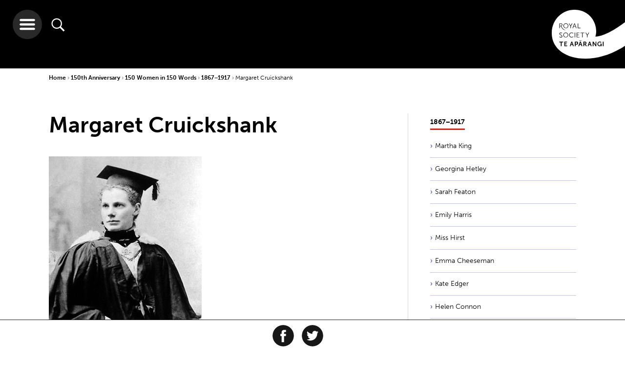

--- FILE ---
content_type: text/html; charset=utf-8
request_url: https://www.royalsociety.org.nz/150th-anniversary/150-women-in-150-words/1867-1917/margaret-cruickshank/
body_size: 10639
content:

    <!-- cached header --><!doctype html>
<html class="no-js" lang="">
    <head>

        <base href="https://www.royalsociety.org.nz/">
            <meta http-equiv="X-UA-Compatible" content="IE=edge">
            <meta name="viewport" content="width=device-width,initial-scale=1">
            <meta charset="utf-8">
            <title>Margaret Cruickshank</title>
            <link rel="SHORTCUT ICON" href="/favicon.ico">
            <meta name="robots" content="all, index, follow">
            <meta name="googlebot" content="all, index, follow">
            <meta name="rights" content="Royal Society Te Apārangi">
            <meta name="created" content="20182826">
            <!--[if lt IE 9]>
                <script src="//html5shiv.googlecode.com/svn/trunk/html5.js"></script>
            <![endif]-->
                
            <meta name="description" content="Doctor (1873-1918)">
            <meta property="og:title" content="Margaret Cruickshank">
            <meta property="og:type" content="website">
            <meta property="og:url" content="https://www.royalsociety.org.nz/150th-anniversary/150-women-in-150-words/1867-1917/margaret-cruickshank/">
            <meta property="og:site_name" content="Royal Society Te Apārangi">
            <meta property="og:description" content="Doctor (1873-1918)">
            <meta property="og:image" content="https://www.royalsociety.org.nz/assets/ContentHeroImages/margaretcruickshank.jpg">
<link rel="icon" type="image/png" sizes="32x32" href="https://www.royalsociety.org.nz/assets/Uploads/logoBandTransparentSquareNoWriting__ScaleWidthWzMyXQ.png">
<link rel="apple-touch-icon" type="image/png" sizes="32x32" href="https://www.royalsociety.org.nz/assets/Uploads/logoBandTransparentSquareNoWriting__ScaleWidthWzMyXQ.png">
<link rel="icon" type="image/png" sizes="128x128" href="https://www.royalsociety.org.nz/assets/Uploads/logoBandTransparentSquareNoWriting__ScaleWidthWzEyOF0.png">
<link rel="apple-touch-icon" type="image/png" sizes="128x128" href="https://www.royalsociety.org.nz/assets/Uploads/logoBandTransparentSquareNoWriting__ScaleWidthWzEyOF0.png">
<link rel="icon" type="image/png" sizes="144x144" href="https://www.royalsociety.org.nz/assets/Uploads/logoBandTransparentSquareNoWriting__ScaleWidthWzE0NF0.png">
<link rel="apple-touch-icon" type="image/png" sizes="144x144" href="https://www.royalsociety.org.nz/assets/Uploads/logoBandTransparentSquareNoWriting__ScaleWidthWzE0NF0.png">
<link rel="icon" type="image/png" sizes="310x310" href="https://www.royalsociety.org.nz/assets/Uploads/logoBandTransparentSquareNoWriting__ScaleWidthWzMxMF0.png">
<link rel="apple-touch-icon" type="image/png" sizes="310x310" href="https://www.royalsociety.org.nz/assets/Uploads/logoBandTransparentSquareNoWriting__ScaleWidthWzMxMF0.png">
        <!-- https://helpx.adobe.com/typekit/using/content-security-policy.html -->
        <!--<meta http-equiv="Content-Security-Policy" content="default-src 'self' *.radionz.co.nz; script-src 'self' 'sha256-5kMb497w7ItxXRHeDONhgk1HOjOqzAVeP4/0KPiMW0Y=' 'sha256-9g3/5tK7TVEOKjpR2drHlVUOymcGU+GKzMMtYimN6Iw=' graph.facebook.com count-server.sharethis.com use.typekit.net platform-api.sharethis.com buttons-config.sharethis.com www.google-analytics.com www.google.com www.gstatic.com; style-src 'self' 'unsafe-inline' use.typekit.net; font-src 'self' use.typekit.net fonts.typekit.net; img-src 'self' p.typekit.net www.google-analytics.com *.evbuc.com; connect-src 'self' l.sharethis.com performance.typekit.net; frame-src www.google.com player.vimeo.com youtube.com *.radionz.co.nz;">-->

        <script src="https://use.typekit.net/euo0upv.js"></script>
        <script>try{Typekit.load({ async: true });}catch(e){}</script>

        <link href="https://fonts.googleapis.com/css?family=Noto+Serif:400,400i,700,700i&amp;subset=latin-ext" rel="stylesheet">

        <link href="/resources/themes/royalsoc_dist/app.css?x=1574819237" rel="stylesheet" type="text/css"  />



        <!--[if lt IE 9]>
            <script type="text/javascript" src="https://www.royalsociety.org.nz//resources/themes/royalsoc/js/vendor/min/respond.min.js"></script>
            <link rel="stylesheet" href="https://www.royalsociety.org.nz//resources/themes/royalsoc/css/ie8.css">
            <script type="text/javascript" src="https://www.royalsociety.org.nz//resources/themes/royalsoc/js/vendor/min/jquery-1.12.4.min.js"></script>

            <script type="text/javascript">
                var jQuery_1_12_4 = $.noConflict(true);
            </script>

            <script type="text/javascript" src="https://www.royalsociety.org.nz//resources/themes/royalsoc/js/ie8.js"></script>
        <![endif]-->

        
        <script type="text/javascript" src="//platform-api.sharethis.com/js/sharethis.js#property=58eb0200f888ef001217b0e5&product=inline-share-buttons" async></script>
        
        


    </head>





    <body class="wrap">

    <header id="site-header">
    
    <img class="print-logo" src="/resources/themes/royalsoc_dist/img/navigation/main-print-logo-high-dpi-sml.png"/>
    <a href="/" class="logo-holder">
        
            <svg xmlns="http://www.w3.org/2000/svg" viewBox="0 0 150.26 100.37">
                <use xlink:href="/resources/themes/royalsoc_dist/symbols/svg-symbols.svg#logo"/>
            </svg>
        
    </a>

    <div class="buttons">
        <button class="hamburger">
            <svg xmlns="http://www.w3.org/2000/svg" viewBox="0 0 32 32">
                <use xlink:href="/resources/themes/royalsoc_dist/symbols/svg-symbols.svg#hamburger-icon"/>
            </svg>
        </button>
        <button class="search">
            <svg xmlns="http://www.w3.org/2000/svg" viewBox="0 0 512 512">
                <use xlink:href="/resources/themes/royalsoc_dist/symbols/svg-symbols.svg#search-icon"/>
            </svg>
        </button>
    </div>


    

    

</header>

<div class="search-wrapper">
    <button class="close-hamburger">
        <svg xmlns="http://www.w3.org/2000/svg" viewBox="0 0 44.89 44.89">
            <use xlink:href="/resources/themes/royalsoc_dist/symbols/svg-symbols.svg#close-icon"/>
        </svg>
    </button>

    <div class="search-container">
        
    <form id="Form_RoyalSearchForm" action="/search-results/RoyalSearchForm" method="get" enctype="application/x-www-form-urlencoded" class="searchForm">

    
        <input type="text" name="Search" class="text search" id="Form_RoyalSearchForm_Search" placeholder="please enter search term" />
    
        <input type="hidden" name="From" value="1580" class="hidden" id="Form_RoyalSearchForm_From" />
    
    
        
                <button type="submit" name="action_goSearch" value="Go" class="action search-active" id="Form_RoyalSearchForm_action_goSearch">
                    <svg xmlns="http://www.w3.org/2000/svg" viewBox="0 0 512 512">
                        <use xlink:href="/resources/themes/royalsoc_dist/symbols/svg-symbols.svg#search-icon"/>
                    </svg>
                </button>
        
    
    <h3>Explore as a</h3>
    <!-- need to be submitted with above form -->
    <input class="vistorstatus" id="firstvs" type="radio" name="vistorstatus" value="audience:researchers"/>
    <label for="firstvs">Researcher</label>
    <input class="vistorstatus" id="secondvs" type="radio" name="vistorstatus" value="audience:teachersandstudents"/>
    <label for="secondvs">Student or Teacher</label>
    <input class="vistorstatus" checked="checked" id="thirdvs" type="radio" name="vistorstatus" value="audience:all"/>
    <label for="thirdvs">Member of public</label>

    </form>


    </div>
</div>


<div class="nav-wrapper">
    <button class="close-hamburger">
        <svg xmlns="http://www.w3.org/2000/svg" viewBox="0 0 44.89 44.89">
            <use xlink:href="/resources/themes/royalsoc_dist/symbols/svg-symbols.svg#close-icon"/>
        </svg>
    </button>

    <a href="/" class="logo-holder">
        
        <svg xmlns="http://www.w3.org/2000/svg" viewBox="0 0 150.26 100.37" id="mobile">
            <use xlink:href="/resources/themes/royalsoc_dist/symbols/svg-symbols.svg#logo-inverse"/>
        </svg>
    </a>


    <div class="clear"></div>

    <div class="nav-container">
        <ul class="nav-links">
            <li class="parent md-col-6 lrg-col-4"><a class="inactive" href="/who-we-are/">Who we are</a><div class="arrow-container">
            <span class="arrow-head"></span>
            <span class="arrow-line"></span>
            </div><ul class="children"><li class="child"><a href="/who-we-are/our-role/">Our role</a></li><li class="child"><a href="/who-we-are/our-people/">Our people</a></li><li class="child"><a href="/who-we-are/our-history/">Our history</a></li><li class="child"><a href="/who-we-are/our-strategy/">Our strategy</a></li><li class="child"><a href="/who-we-are/our-act/">Our Act</a></li><li class="child"><a href="/who-we-are/our-rules-and-codes/">Our rules and codes</a></li><li class="child"><a href="/who-we-are/our-reports/">Our reports</a></li><li class="child"><a href="/who-we-are/our-name/">Our name</a></li><li class="child"><a href="/who-we-are/our-structure/">Our structure</a></li><li class="child"><a href="/who-we-are/contact-us/">Contact us</a></li></ul></li><li class="parent md-col-6 lrg-col-4"><a class="inactive" href="/what-we-do/">What we do</a><div class="arrow-container">
            <span class="arrow-head"></span>
            <span class="arrow-line"></span>
            </div><ul class="children"><li class="child"><a href="/what-we-do/our-expert-advice/">Our expert advice</a></li><li class="child"><a href="/what-we-do/funds-and-opportunities/">Our funds and opportunities</a></li><li class="child"><a href="/what-we-do/medals-and-awards/">Our medals and awards</a></li><li class="child"><a href="/what-we-do/research-practice/">Research practice</a></li><li class="child"><a href="/what-we-do/supporting-teaching-and-learning/">Supporting teaching and learning</a></li><li class="child"><a href="/what-we-do/our-facilities-hire/">Our facilities hire</a></li><li class="child"><a href="/what-we-do/supporting-international-research-collaboration/">Supporting international research collaboration</a></li><li class="child"><a href="/what-we-do/our-journals/">Our journals</a></li></ul></li><li class="parent md-col-6 lrg-col-4"><a class="inactive" href="/whats-happening/">What's happening</a><div class="arrow-container">
            <span class="arrow-head"></span>
            <span class="arrow-line"></span>
            </div><ul class="children"><li class="child"><a href="/whats-happening/subscribe/">Subscribe</a></li><li class="child"><a href="/whats-happening/alert-newsletter/">Alert newsletter</a></li><li class="child"><a href="/whats-happening/videos-of-our-talks/">Videos of our talks</a></li></ul><ul class="children"><li class="child"><a href="/expert-perspectives/">Expert Perspectives</a></li><li class="child"><a href="/news/">News</a></li><li class="child"><a href="/events/">Events</a></li></ul></li><li class="parent md-col-6 lrg-col-4"><a class="inactive" href="/major-issues-and-projects/">Major issues & projects</a><div class="arrow-container">
            <span class="arrow-head"></span>
            <span class="arrow-line"></span>
            </div><ul class="children"><li class="child"><a href="/major-issues-and-projects/gene-technology/">Gene Technology</a></li><li class="child"><a href="/major-issues-and-projects/alcohol-and-cancer/">Alcohol and Cancer</a></li><li class="child"><a href="/major-issues-and-projects/fair-futures/">Te Tapeke Fair Futures</a></li><li class="child"><a href="/major-issues-and-projects/plastics/">Plastics in the Environment</a></li><li class="child"><a href="/major-issues-and-projects/blue-light-aotearoa/">Blue light Aotearoa</a></li><li class="child"><a href="/major-issues-and-projects/gene-editing-in-aotearoa/">Gene editing in Aotearoa</a></li><li class="child"><a href="/major-issues-and-projects/climate-change-and-new-zealand/">Climate change and New Zealand</a></li></ul></li><li class="parent md-col-6 lrg-col-4"><a class="inactive" href="/expert-perspectives/">Expert Perspectives</a><div class="arrow-container">
            <span class="arrow-head"></span>
            <span class="arrow-line"></span>
            </div><ul class="children"><li class="child"><a href="/expert-perspectives/navigating-challenges-to-science-and-research/">Navigating challenges to science and research</a></li><li class="child"><a href="/expert-perspectives/predator-free-by-2050/">Predator Free by 2050</a></li><li class="child"><a href="/expert-perspectives/changing-demographics/">Changing demographics</a></li><li class="child"><a href="/expert-perspectives/child-health-and-wellbeing/">Child health and wellbeing</a></li><li class="child"><a href="/expert-perspectives/psilocybin/">Psilocybin as a mental health treatment</a></li></ul></li><li class="parent md-col-6 lrg-col-4"><a class="inactive" href="/join-us/">Join us</a><div class="arrow-container">
            <span class="arrow-head"></span>
            <span class="arrow-line"></span>
            </div><ul class="children"><li class="child"><a href="/join-us/friends/">Join as a Friend</a></li><li class="child"><a href="/join-us/members/">Join as a Member</a></li></ul></li><li class="parent md-col-6 lrg-col-4"><a class="inactive" href="/early-career-researcher-forum/">Early career researchers</a><div class="arrow-container">
            <span class="arrow-head"></span>
            <span class="arrow-line"></span>
            </div><ul class="children"><li class="child"><a href="/early-career-researcher-forum/about-ecr-forum/">About the ECR Forum</a></li><li class="child"><a href="/early-career-researcher-forum/committee-members/"> Forum Committee Members</a></li><li class="child"><a href="/early-career-researcher-forum/whitinga/">Te Whitinga mai o te rā</a></li></ul></li><li class="parent md-col-6 lrg-col-4"><a class="inactive" href="/orcid-in-new-zealand/">ORCID in New Zealand</a><div class="arrow-container">
            <span class="arrow-head"></span>
            <span class="arrow-line"></span>
            </div><ul class="children"><li class="child"><a href="/orcid-in-new-zealand/new-zealand-orcid-consortium/">New Zealand ORCID Consortium</a></li><li class="child"><a href="/orcid-in-new-zealand/what-is-orcid/">What is ORCID?</a></li></ul></li><li class="parent md-col-6 lrg-col-4"><a class="inactive" href="/news/">News</a><div class="arrow-container">
            <span class="arrow-head"></span>
            <span class="arrow-line"></span>
            </div></li><li class="parent md-col-6 lrg-col-4"><a class="inactive" href="/events/">Events</a><div class="arrow-container">
            <span class="arrow-head"></span>
            <span class="arrow-line"></span>
            </div></li><li class="parent md-col-6 lrg-col-4"><a class="inactive" href="/research/">Research Updates</a><div class="arrow-container">
            <span class="arrow-head"></span>
            <span class="arrow-line"></span>
            </div></li><li class="parent md-col-6 lrg-col-4"><a class="inactive" href="/sitemap/">Sitemap</a><div class="arrow-container">
            <span class="arrow-head"></span>
            <span class="arrow-line"></span>
            </div></li>
        </ul>
    </div>
</div>



    <main class="content">

        <div class="container">
            <div class="breadcrumbs">
 <a class="bc-parent" href="">Home </a>


	
		
			<a href="/150th-anniversary/" class="bc-parent">150th Anniversary </a>
		
	
		
			<a href="/150th-anniversary/150-women-in-150-words/" class="bc-parent">150 Women in 150 Words </a>
		
	
		
			<a href="/150th-anniversary/150-women-in-150-words/1867-1917/" class="bc-parent">1867−1917 </a>
		
	
		
			<a class="bc-active" >Margaret Cruickshank </a>
		
	

</div>
        </div>

        
    
        <div id="share-this" class="social-icons clearfix">
            <h4>Share our content</h4>

            <div class="share-this-inner">

                <a href="https://www.facebook.com/sharer/sharer.php?u=https%3A%2F%2Fwww.royalsociety.org.nz%2F150th-anniversary%2F150-women-in-150-words%2F1867-1917%2Fmargaret-cruickshank%2F&amp;t=Margaret%20Cruickshank" onclick="window.open('https://www.facebook.com/sharer/sharer.php?u=https%3A%2F%2Fwww.royalsociety.org.nz%2F150th-anniversary%2F150-women-in-150-words%2F1867-1917%2Fmargaret-cruickshank%2F&amp;t=Margaret%20Cruickshank' ,'facebook-share-dialog','width=626,height=436');return false;">
                    <svg xmlns="http://www.w3.org/2000/svg" viewBox="0 0 64 64" id="facebook-icon-outer">
                        <use xlink:href="/resources/themes/royalsoc_dist/symbols/svg-symbols.svg#facebook-icon"/>
                    </svg>
                </a>

                <a href="https://twitter.com/intent/tweet?source=https%3A%2F%2Fwww.royalsociety.org.nz%2F150th-anniversary%2F150-women-in-150-words%2F1867-1917%2Fmargaret-cruickshank%2F&amp;text=Margaret%20Cruickshank%3A+https%3A%2F%2Fwww.royalsociety.org.nz%2F150th-anniversary%2F150-women-in-150-words%2F1867-1917%2Fmargaret-cruickshank%2F" onclick="window.open('https://twitter.com/intent/tweet?source=https%3A%2F%2Fwww.royalsociety.org.nz%2F150th-anniversary%2F150-women-in-150-words%2F1867-1917%2Fmargaret-cruickshank%2F&amp;text=Margaret%20Cruickshank%3A+https%3A%2F%2Fwww.royalsociety.org.nz%2F150th-anniversary%2F150-women-in-150-words%2F1867-1917%2Fmargaret-cruickshank%2F','facebook-share-dialog','width=626,height=436');return false;">
                    <svg xmlns="http://www.w3.org/2000/svg" viewBox="0 0 64 64" id="twitter-icon-outer">
                        <use xlink:href="/resources/themes/royalsoc_dist/symbols/svg-symbols.svg#twitter-icon"/>
                    </svg>
                </a>

                
                <div class="sharethis-inline-share-buttons"></div>
                
            </div>
        </div>
    



        <div class="container">

            <div class="content-wrapper md-col-8">
                

                

                <h1 class="page-heading">Margaret Cruickshank</h1>

                <!-- OPTIONAL CONTENT IMAGE HERE -->
                
                    <div class="content-image">
                        <picture>
    
    <source srcset="/assets/ContentHeroImages/margaretcruickshank__ScaleMaxWidthWzMyMF0.jpg" media="(max-width: 320px)">
    <source srcset="/assets/ContentHeroImages/margaretcruickshank__ScaleMaxWidthWzQwMF0.jpg" media="(max-width: 400px)">
    
    <source srcset="/assets/ContentHeroImages/margaretcruickshank__ScaleMaxWidthWzc2OF0.jpg" media="(max-width: 768px)">
    
    <source srcset="/assets/ContentHeroImages/margaretcruickshank__ScaleMaxWidthWzY5MF0.jpg">
    
    <img src="/assets/ContentHeroImages/margaretcruickshank__ScaleMaxWidthWzY5MF0.jpg" class="img-responsive">
</picture>


                        
                    </div>
                
                <!-- OPTIONAL INTRO TEXT HERE (IF INTRO TEXT EXISTS) -->
                
                    <div class="intro-content typography">
                        <p>Doctor (1873-1918)</p>
                    </div>
                
                <!-- OPTIONAL INTRO TEXT HERE (IF INTRO TEXT EXISTS) -->
                
                    <div class="user-content typography">
                        <p>When Margaret Cruickshank enrolled at Otago Medical School in 1892 alongside her friend Emily Siedeberg, who had started the previous year, she brought the total number of women studying for medicine in New Zealand to two. Cruickshank graduated in 1897 and was the first woman in New Zealand to go into private practice, although there was an 1893 registration for an Eliza Frikart (an advertising doctor peddling abortefacients).<sup>1</sup><br><br>Cruickshank was an assistant and then partner at a small medical practice in South Canterbury. In an interview she noted: "the absence of anything like hostility to women practitioners among the medical men of the colony".<sup>2</sup> Cruickshank's experience didn't mean other women's careers were easy, however, since women wanting to buy medical practices could largely only buy off each other. When WWI began, Cruickshank took over the practice entirely. Doing most of her rounds by bicycle, she worked day and night during the influenza epidemic until November 1918, when she too succumbed to the disease.<sup>3</sup></p><p><strong>Image</strong>: Margaret Cruickshank. <strong>Source</strong>: <a href="https://en.wikipedia.org/wiki/Margaret_Cruickshank#/media/File:Margaret_Cruickshank,_ca_1897.jpg">Wikimedia Commons</a>.</p><p><strong>References</strong>:</p><p>1. ‘A Subtle Containment: Women in New Zealand Medicine, 1893-1941 - NZJH_22_1_04.Pdf’, accessed 4 August 2017, http://www.nzjh.auckland.ac.nz/docs/1988/NZJH_22_1_04.pdf.</p><p>2. Charlotte Macdonald, Merimeri Penfold, and Bridget R. Williams, The Book of New Zealand Women (B. Williams Books, 1991), p. 161.</p><p>3. Mary R. S. Creese and Thomas M. Creese, Ladies in the Laboratory III: South African, Australian, New Zealand, and Canadian Women in Science: Nineteenth and Early Twentieth Centuries (Scarecrow Press, 2010), p. 105.</p><p><em>This profile is part of the series&nbsp;<a href="/150th-anniversary/150-women-in-150-words/">150 Women in 150 Words</a>&nbsp;that celebrates&nbsp;women’s contributions to expanding knowledge in New Zealand, running as part of our&nbsp;<a href="/150th-anniversary/" target="_blank">150th Anniversary</a>. </em></p>
                        
                        
                    </div>
                
                

                
                
            </div>

            <div class="lrg-col-4 md-col-3 side-right">
    




    





<div class="related-pages siblings long-list">
    <h2><a href="/150th-anniversary/150-women-in-150-words/1867-1917/"><span>1867−1917</span></a></h2>
    <ul>
        <li class="related-page-tile odd tile-color-fill link">
    <a href="/150th-anniversary/150-women-in-150-words/1867-1917/martha-king/"  class="related-page-link">Martha King</a>
    <div class="arrow-container">
        <span class="arrow-head"></span>
        <span class="arrow-line"></span>
    </div>
</li>
<li class="related-page-tile even tile-color-fill link">
    <a href="/150th-anniversary/150-women-in-150-words/1867-1917/georgina-hetley/"  class="related-page-link">Georgina Hetley</a>
    <div class="arrow-container">
        <span class="arrow-head"></span>
        <span class="arrow-line"></span>
    </div>
</li>
<li class="related-page-tile odd tile-color-fill link">
    <a href="/150th-anniversary/150-women-in-150-words/1867-1917/sarah-featon/"  class="related-page-link">Sarah Featon</a>
    <div class="arrow-container">
        <span class="arrow-head"></span>
        <span class="arrow-line"></span>
    </div>
</li>
<li class="related-page-tile even tile-color-fill link">
    <a href="/150th-anniversary/150-women-in-150-words/1867-1917/emily-harris/"  class="related-page-link">Emily Harris</a>
    <div class="arrow-container">
        <span class="arrow-head"></span>
        <span class="arrow-line"></span>
    </div>
</li>
<li class="related-page-tile odd tile-color-fill link">
    <a href="/150th-anniversary/150-women-in-150-words/1867-1917/miss-hirst/"  class="related-page-link">Miss Hirst</a>
    <div class="arrow-container">
        <span class="arrow-head"></span>
        <span class="arrow-line"></span>
    </div>
</li>
<li class="related-page-tile even tile-color-fill link">
    <a href="/150th-anniversary/150-women-in-150-words/1867-1917/emma-cheeseman/"  class="related-page-link">Emma Cheeseman</a>
    <div class="arrow-container">
        <span class="arrow-head"></span>
        <span class="arrow-line"></span>
    </div>
</li>
<li class="related-page-tile odd tile-color-fill link">
    <a href="/150th-anniversary/150-women-in-150-words/1867-1917/kate-edger/"  class="related-page-link">Kate Edger</a>
    <div class="arrow-container">
        <span class="arrow-head"></span>
        <span class="arrow-line"></span>
    </div>
</li>
<li class="related-page-tile even tile-color-fill link">
    <a href="/150th-anniversary/150-women-in-150-words/1867-1917/helen-connon/"  class="related-page-link">Helen Connon</a>
    <div class="arrow-container">
        <span class="arrow-head"></span>
        <span class="arrow-line"></span>
    </div>
</li>
<li class="related-page-tile odd tile-color-fill link">
    <a href="/150th-anniversary/150-women-in-150-words/1867-1917/caroline-freeman/"  class="related-page-link">Caroline Freeman</a>
    <div class="arrow-container">
        <span class="arrow-head"></span>
        <span class="arrow-line"></span>
    </div>
</li>
<li class="related-page-tile even tile-color-fill link">
    <a href="/150th-anniversary/150-women-in-150-words/1867-1917/catherine-alexander/"  class="related-page-link">Catherine Alexander</a>
    <div class="arrow-container">
        <span class="arrow-head"></span>
        <span class="arrow-line"></span>
    </div>
</li>
<li class="related-page-tile odd tile-color-fill link">
    <a href="/150th-anniversary/150-women-in-150-words/1867-1917/katherine-browning/"  class="related-page-link">Katherine Browning</a>
    <div class="arrow-container">
        <span class="arrow-head"></span>
        <span class="arrow-line"></span>
    </div>
</li>
<li class="related-page-tile even tile-color-fill link">
    <a href="/150th-anniversary/150-women-in-150-words/1867-1917/josephine-rich/"  class="related-page-link">Josephine Rich</a>
    <div class="arrow-container">
        <span class="arrow-head"></span>
        <span class="arrow-line"></span>
    </div>
</li>
<li class="related-page-tile odd tile-color-fill link">
    <a href="/150th-anniversary/150-women-in-150-words/1867-1917/mary-aldis/"  class="related-page-link">Mary Aldis</a>
    <div class="arrow-container">
        <span class="arrow-head"></span>
        <span class="arrow-line"></span>
    </div>
</li>
<li class="related-page-tile even tile-color-fill link">
    <a href="/150th-anniversary/150-women-in-150-words/1867-1917/emily-siedeberg/"  class="related-page-link">Emily Siedeberg</a>
    <div class="arrow-container">
        <span class="arrow-head"></span>
        <span class="arrow-line"></span>
    </div>
</li>
<li class="related-page-tile odd tile-color-fill current">
    <a href="/150th-anniversary/150-women-in-150-words/1867-1917/margaret-cruickshank/"  class="related-page-link">Margaret Cruickshank</a>
    <div class="arrow-container">
        <span class="arrow-head"></span>
        <span class="arrow-line"></span>
    </div>
</li>
<li class="related-page-tile even tile-color-fill link">
    <a href="/150th-anniversary/150-women-in-150-words/1867-1917/alice-woodward-horsley/"  class="related-page-link">Alice Woodward Horsley</a>
    <div class="arrow-container">
        <span class="arrow-head"></span>
        <span class="arrow-line"></span>
    </div>
</li>
<li class="related-page-tile odd tile-color-fill link">
    <a href="/150th-anniversary/150-women-in-150-words/1867-1917/constance-frost/"  class="related-page-link">Constance Frost</a>
    <div class="arrow-container">
        <span class="arrow-head"></span>
        <span class="arrow-line"></span>
    </div>
</li>
<li class="related-page-tile even tile-color-fill link">
    <a href="/150th-anniversary/150-women-in-150-words/1867-1917/elsie-low/"  class="related-page-link">Elsie Low</a>
    <div class="arrow-container">
        <span class="arrow-head"></span>
        <span class="arrow-line"></span>
    </div>
</li>

        
            <li class="related-page-tile odd tile-color-fill section">
    <a href="/150th-anniversary/150-women-in-150-words/1867-1917/"  class="related-page-link">See full list</a>
    <div class="arrow-container">
        <span class="arrow-head"></span>
        <span class="arrow-line"></span>
    </div>
</li>

        
    </ul>
</div>





    <div class="related-pages current-like-page short-list">
    
        <a href="marsden-at-30">
            <ul>
                <li
                    class="related-page-tile odd tile-color-fill  "
                    
                        style="background-image: url(/assets/Uploads/Marsden-Fund-30-website-circle-image-v7.png);"
                    
                >
                    <div class="related-page-link">
                        <span class="lstitle" href="#">Marsden at 30</span>
                        <hr />
                        <span class="lstext" href="#"></span>
                    </div>
                    <div class="arrow-container longer-arrow">
                        <span class="arrow-head"></span>
                        <span class="arrow-line"></span>
                    </div>
                </li>
            </ul>
        </a>
    
    </div>



</div>


        </div>

    </main>







<div id="contactModal" class="modal fade" role="dialog">
    <div class="modal-dialog">

        <!-- Modal content-->
        <div class="modal-content">

            <button type="button" class="close" data-dismiss="modal">
                <div class="close-button" data-dismiss="modal">
                </div>
            </button>
            <div class="modal-body typography">
                
    <h2>Contact us</h2>
    
        <p>General enquiries: +64 4 472 7421 | <a href="mailto:enquiries@royalsociety.org.nz?subject=Contact%20us%20question">enquiries@royalsociety.org.nz</a>&nbsp;| PO Box 598, Wellington 6140</p><p>View more on how to&nbsp;<a rel="noopener" href="/who-we-are/contact-us/" target="_blank">contact us</a>&nbsp;or use this form to send us an email.&nbsp;</p>
    
    <form id="Form_ContactForm" action="/150th-anniversary/150-women-in-150-words/1867-1917/margaret-cruickshank/ContactForm/" method="post" enctype="application/x-www-form-urlencoded">
        
            
            <p id="Form_ContactForm_error" class="message " style="display: none"></p>
            

            <fieldset>
                
                
                    <div id="Form_ContactForm_FirstName_Holder" class="field text fn required-field">
	<label class="left" for="Form_ContactForm_FirstName">First name</label>
	<div class="middleColumn">
		<input type="text" name="FirstName" class="text fn required-field" id="Form_ContactForm_FirstName" placeholder="First Name" required="required" />
	</div>
	
	
	
</div>

                
                    <div id="Form_ContactForm_LastName_Holder" class="field text ln required-field">
	<label class="left" for="Form_ContactForm_LastName">Last name</label>
	<div class="middleColumn">
		<input type="text" name="LastName" class="text ln required-field" id="Form_ContactForm_LastName" placeholder="Last Name" required="required" />
	</div>
	
	
	
</div>

                
                    <div id="Form_ContactForm_Email_Holder" class="field email text em required-field">
	<label class="left" for="Form_ContactForm_Email">Email</label>
	<div class="middleColumn">
		<input type="email" name="Email" class="email text em required-field" id="Form_ContactForm_Email" placeholder="Email address" required="required" />
	</div>
	
	
	
</div>

                
                    <div id="Form_ContactForm_TopicSelect_Holder" class="field dropdown">
	<label class="left" for="Form_ContactForm_TopicSelect">Select Topic ...</label>
	<div class="middleColumn">
		<select name="TopicSelect" class="dropdown" id="Form_ContactForm_TopicSelect">

	<option value="1"
		
		
		>General
	</option>

	<option value="2"
		
		
		>Venue and Events Facilities Hire
	</option>

	<option value="3"
		
		
		>Media
	</option>

	<option value="4"
		
		
		>Events organised by Royal Society Te Apārangi
	</option>

	<option value="5"
		
		
		>Membership &amp; Friends
	</option>

	<option value="6"
		
		
		>Marsden Fund
	</option>

	<option value="7"
		
		
		>Rutherford Discovery Fellowships
	</option>

	<option value="8"
		
		
		>Rutherford Foundation Trust
	</option>

	<option value="9"
		
		
		>James Cook Research Fellowships
	</option>

	<option value="10"
		
		
		>International Funding
	</option>

	<option value="11"
		
		
		>International Unions
	</option>

	<option value="12"
		
		
		>Research Funding
	</option>

	<option value="13"
		
		
		>Teacher Programmes
	</option>

	<option value="14"
		
		
		>CREST and Education Resources
	</option>

	<option value="15"
		
		
		>Secondary School Programmes
	</option>

	<option value="16"
		
		
		>Medals and Awards
	</option>

	<option value="17"
		
		
		>Fellows, Companions, Academy 
	</option>

	<option value="18"
		
		
		>Journals
	</option>

	<option value="19"
		
		
		>Expert Advice
	</option>

	<option value="20"
		
		
		>ORCID
	</option>

	<option value="21"
		
		
		>Early Career Researchers
	</option>

	<option value="22"
		
		
		>Vacancies
	</option>

	<option value="23"
		
		
		>Technical 
	</option>

</select>
	</div>
	
	
	
</div>

                
                    <div id="Form_ContactForm_Message_Holder" class="field textarea mg required-field">
	<label class="left" for="Form_ContactForm_Message">Message</label>
	<div class="middleColumn">
		<textarea name="Message" class="textarea mg required-field" id="Form_ContactForm_Message" placeholder="Your message..." required="required" rows="5" cols="20"></textarea>
	</div>
	
	
	
</div>

                
                    <div id="Form_ContactForm_HoneyPot_Holder" class="field text honeypot form-group--no-label">
	
	<div class="middleColumn">
		<input type="text" name="HoneyPot" class="text honeypot form-group--no-label" id="Form_ContactForm_HoneyPot" />
	</div>
	
	
	
</div>

                
                    <input type="hidden" name="SecurityID" value="5d6ad6e79154bd4be2b4d931ebeeace96abcdf86" class="hidden" id="Form_ContactForm_SecurityID" />
                
                    <div id="Form_ContactForm_Captcha_Holder" class="field recaptcha form-group--no-label">
	
	<div class="middleColumn">
		<div class="g-recaptcha" id="Captcha" data-sitekey="6Lc7proUAAAAAP0Z1-HHF-q1QLjVnKWYkc8kx6P3" ></div>
	</div>
	
	
	
</div>

                
                <div class="clear"><!-- --></div>
            </fieldset>

            
            <div class="Actions button-outer">
                
                    <input type="submit" name="action_submitContact" value="Send" class="action button" id="Form_ContactForm_action_submitContact" />
                
            </div>
            
        
    </form>


            </div>
            <div class="clear"></div>
        </div>
    </div>
</div>



    <!-- cached footer -->        <div class="clear"></div>
        <footer id="site-footer">

    <div class="row  clearfix">

        <div class="container">
            <div class="first-col">
                
                    <h3>
                        Royal Society Te Apārangi
                    </h3>
                    <div>
                        <address>
                            <p>11 Turnbull St<br>Thorndon, Wellington 6011<br>Aotearoa - New Zealand</p>
                        </address>
                    </div>

                

                
                    <div class="contact-link contact-us">
                        <svg xmlns="http://www.w3.org/2000/svg" viewBox="0 0 139 139">
                            <use xlink:href="/resources/themes/royalsoc_dist/symbols/svg-symbols.svg#mail-icon"/>
                        </svg>
                        <a href="/who-we-are/contact-us/" data-toggle="modal" data-target="#contactModal" data-remote="false" id="contact-us-pop-up">Contact us</a>
                    </div>
                

                
                    <div class="contact-link">
                        <svg xmlns="http://www.w3.org/2000/svg" viewBox="0 0 139 139" class="phone">
                            <use xlink:href="/resources/themes/royalsoc_dist/symbols/svg-symbols.svg#phone-icon"/>
                        </svg>
                        <a href="tel:+6444727421">+64 4 472 7421</a>
                    </div>
                

                <div class="contact-link">
                    <svg xmlns="http://www.w3.org/2000/svg" viewBox="0 0 50 80" class="directions">
                        <use xlink:href="/resources/themes/royalsoc_dist/symbols/svg-symbols.svg#location-icon"/>
                    </svg>
                    <a href="https://goo.gl/maps/qatQ4NSqM892"  target="_blank">Directions</a>
                </div>
            </div>
            <div class="second-col">
                <ul>

                    
                        <li class="footer-link">
                            <div class="arrow-container">
    <span class="arrow-head"></span>
    <span class="arrow-line"></span>
</div>

                            <a href="/donate/">Support us</a>
                        </li>
                    

                    
                        <li class="footer-link">
                            <div class="arrow-container">
    <span class="arrow-head"></span>
    <span class="arrow-line"></span>
</div>

                            <a href="/join-us/">Join as Member or Friend</a>
                        </li>
                    

                    
                        <li class="footer-link">
                            <div class="arrow-container">
    <span class="arrow-head"></span>
    <span class="arrow-line"></span>
</div>

                            <a href="/what-we-do/our-facilities-hire/">Hire meeting facilities</a>
                        </li>
                    

                    
                        <li class="footer-link">
                            <div class="arrow-container">
    <span class="arrow-head"></span>
    <span class="arrow-line"></span>
</div>

                            <a href="/who-we-are/our-people/our-vacancies/">Work with us</a>
                        </li>
                    

                </ul>
            </div>

            <div class="third-col">
                
                    <a href="/whats-happening/subscribe/" id="newsletter-button">Sign up to newsletters</a>
                
                <div class="tagline-footer">
                    <svg xmlns="http://www.w3.org/2000/svg" viewBox="0 0 175.72 20" class="tagline">
                        <use xlink:href="/resources/themes/royalsoc_dist/symbols/svg-symbols.svg#logo-tagline"/>
                    </svg>
                </div>
            </div>



            <div class="fourth-col">

                
                    <div id="anniversary-logo">
                        <a href="/150th-anniversary/">
                            <img src="/resources/themes/royalsoc_dist/img/150th-logo-black-bg-large-transparent.png" alt="150 Years of Discovery"/>
                        </a>
                    </div>
                

                <div class="social-icons follow-us clearfix">
                    <h5>Follow us</h5>
                    
                        <a href="https://www.facebook.com/RoyalSocietyNZ">
                            <svg version="1.1" viewBox="0 0 50 50" xmlns="http://www.w3.org/2000/svg">
<g fill="none" fill-rule="evenodd">
<g fill="#000">
<path d="m25 50c13.807 0 25-11.193 25-25s-11.193-25-25-25-25 11.193-25 25 11.193 25 25 25zm0-3c12.15 0 22-9.8497 22-22s-9.8497-22-22-22-22 9.8497-22 22 9.8497 22 22 22zm1.8145-11v-11.001h3.2542l0.43126-3.7911h-3.6855l0.0055289-1.8975c0-0.98878 0.10067-1.5186 1.6225-1.5186h2.0344v-3.7915h-3.2547c-3.9094 0-5.2854 1.8391-5.2854 4.9319v2.2762h-2.4369v3.7911h2.4369v11.001h4.8777z"/>
</g>
</g>
</svg>

                        </a>
                    

                    
                        <a href="https://twitter.com/royalsocietynz">
                            <svg version="1.1" viewBox="0 0 50 50" xmlns="http://www.w3.org/2000/svg">
<g fill="none" fill-rule="evenodd">
<g fill="#000">
<path d="m25 50c13.807 0 25-11.193 25-25s-11.193-25-25-25-25 11.193-25 25 11.193 25 25 25zm0-3c12.15 0 22-9.8497 22-22s-9.8497-22-22-22-22 9.8497-22 22 9.8497 22 22 22zm-0.31774-26.446l0.047689 0.8218-0.79481-0.10063c-2.8931-0.38574-5.4206-1.6939-7.5666-3.891l-1.0492-1.0901-0.27024 0.80503c-0.57226 1.7946-0.20665 3.6897 0.98557 4.9644 0.63585 0.7044 0.49278 0.80503-0.60406 0.38574-0.38151-0.13417-0.71533-0.2348-0.74712-0.18449-0.11127 0.1174 0.27024 1.6436 0.57226 2.2474 0.4133 0.83858 1.2558 1.6604 2.1778 2.1468l0.77891 0.38574-0.92198 0.016772c-0.89019 0-0.92198 0.016772-0.8266 0.36897 0.31792 1.0901 1.5737 2.2474 2.9726 2.7505l0.98557 0.3522-0.8584 0.53669c-1.2717 0.77149-2.7659 1.2075-4.2602 1.2411-0.71533 0.016771-1.3035 0.083857-1.3035 0.13417 0 0.16771 1.9393 1.1069 3.068 1.4759 3.3859 1.0901 7.4076 0.62055 10.428-1.2411 2.146-1.3249 4.292-3.9581 5.2934-6.5073 0.54047-1.3585 1.0809-3.8407 1.0809-5.0315 0-0.77149 0.047689-0.87212 0.93788-1.7946 0.52458-0.53669 1.0174-1.1237 1.1127-1.2914 0.15896-0.31866 0.14307-0.31866-0.66764-0.033543-1.3512 0.50315-1.5419 0.43606-0.87429-0.31866 0.49278-0.53669 1.0809-1.5094 1.0809-1.7946 0-0.050314-0.23844 0.033543-0.50868 0.18449-0.28613 0.16772-0.92198 0.41929-1.3989 0.57023l-0.8584 0.28512-0.77891-0.55346c-0.4292-0.30189-1.0333-0.63732-1.3512-0.73795-0.81071-0.2348-2.0506-0.20126-2.7818 0.067086-1.987 0.75472-3.2428 2.7002-3.0998 4.8302 0 0-0.14307-2.13 0 0z"/>
</g>
</g>
</svg>

                        </a>
                    

                    
                        <a href="https://www.instagram.com/royalsocietynz/">
                            <svg version="1.1" viewBox="0 0 50 50" xmlns="http://www.w3.org/2000/svg">
    <g fill="none" fill-rule="evenodd">
        <g fill="#000">
            <path d="m25 0c-13.807 0-25 11.193-25 25s11.193 25 25 25 25-11.193 25-25-11.193-25-25-25zm0 3c-12.15 0-22 9.8497-22 22s9.8497 22 22 22 22-9.8497 22-22-9.8497-22-22-22zm10.951 31.51c0.018847-0.10213 0.032668-0.2059 0.048687-0.30835v-18.403c-0.015391-0.10081-0.028584-0.20196-0.047431-0.30244-0.19255-1.0308-1.0058-1.8307-2.0043-1.9736-0.041463-0.0055825-0.081983-0.015106-0.12282-0.022658h-17.651c-0.10648 0.020031-0.2136 0.035137-0.31851 0.060094-0.97469 0.23217-1.6959 1.0528-1.8347 2.0852-0.005654 0.043018-0.014135 0.085708-0.02136 0.12873v18.453c0.020103 0.1169 0.036123 0.23479 0.061252 0.35104 0.21548 0.99632 1.029 1.7687 1.9968 1.8987 0.046802 0.0059109 0.093919 0.015434 0.14072 0.023315h17.602c0.11434-0.02036 0.22899-0.037107 0.34207-0.062721 0.89836-0.19933 1.6324-0.98285 1.808-1.9276zm-19.571-1.4107c0 0.48962 0.40552 0.91061 0.87386 0.91061 5.1627 3.284e-4 10.325 3.284e-4 15.488 0 0.47274 0 0.87605-0.42033 0.87605-0.91356 3.141e-4 -3.3998 0-6.7992 0-10.199v-0.070603h-2.1001c0.29652 0.99073 0.38761 1.9985 0.27139 3.0257-0.11685 1.0275-0.43347 1.9838-0.94924 2.8668-0.51608 0.88401-1.1851 1.6163-2.0043 2.1992-2.1234 1.5119-4.919 1.6449-7.1721 0.3228-1.139-0.6676-2.0332-1.5986-2.6567-2.7982-0.93008-1.79-1.0787-3.6687-0.53305-5.618-0.6967 6.568e-4 -1.3906 6.568e-4 -2.0939 6.568e-4v0.062064c0 3.4037-3.141e-4 6.8074 3.142e-4 10.211zm8.5174-3.4408c2.4909 0.055825 4.5056-2.0248 4.5581-4.5553 0.053713-2.6097-1.9597-4.7652-4.4557-4.7635-2.44-0.0016419-4.4236 2.0508-4.4579 4.5901-0.03518 2.6077 1.9616 4.6749 4.3555 4.7287zm8.72-11.177c3.141e-4 -0.72606 3.141e-4 -1.4524 0-2.1785 0-0.52082-0.39421-0.93524-0.89176-0.93557-0.69261-3.284e-4 -1.3852-6.568e-4 -2.0782 0-0.49629 6.567e-4 -0.89176 0.41606-0.89207 0.93688-3.141e-4 0.71982-0.0021988 1.4396 0.0025129 2.1598 6.282e-4 0.10738 0.020103 0.21903 0.052771 0.32083 0.12439 0.38322 0.46017 0.61835 0.87134 0.62032 0.33421 6.568e-4 0.66843-3.284e-4 1.003-3.284e-4 0.36186-0.0042689 0.72497 0.0029555 1.0871-0.0062392 0.46583-0.01215 0.84527-0.42953 0.84527-0.91718z"/>
        </g>
    </g>
</svg>

                        </a>
                    

                </div>

            </div>


        </div>
    </div>

    <p class="copyright">
        &copy; 2026 - Royal Society of New Zealand <strong>Te Apārangi</strong>
    </p>


    

</footer>


        
        <!-- Google Analytics: change UA-XXXXX-X to be your site's ID. -->
        <script>
            (function(b,o,i,l,e,r){b.GoogleAnalyticsObject=l;b[l]||(b[l]=
            function(){(b[l].q=b[l].q||[]).push(arguments)});b[l].l=+new Date;
            e=o.createElement(i);r=o.getElementsByTagName(i)[0];
            e.src='https://www.google-analytics.com/analytics.js';
            r.parentNode.insertBefore(e,r)}(window,document,'script','ga'));
            ga('create','UA-310618-3','auto');ga('send','pageview');
        </script>

        
        <script src="/resources/themes/royalsoc_dist/vendors~app.js?x=1574819237" charset="utf-8"></script>

<script src="/resources/themes/royalsoc_dist/app.js?x=1574819237" charset="utf-8"></script>


        <script type="text/javascript" src="https://www.google.com/recaptcha/api.js"></script>

        <!-- Facebook Pixel Code -->
        <script>
            !function(f,b,e,v,n,t,s)
            {if(f.fbq)return;n=f.fbq=function(){n.callMethod?
            n.callMethod.apply(n,arguments):n.queue.push(arguments)};
            if(!f._fbq)f._fbq=n;n.push=n;n.loaded=!0;n.version='2.0';
            n.queue=[];t=b.createElement(e);t.async=!0;
            t.src=v;s=b.getElementsByTagName(e)[0];
            s.parentNode.insertBefore(t,s)}(window,document,'script',
            'https://connect.facebook.net/en_US/fbevents.js');
            fbq('init', '2302762496419411');
            fbq('track', 'PageView');
        </script>
        <noscript><img height="1" width="1" src="https://www.facebook.com/tr?id=2302762496419411&ev=PageView&noscript=1"/></noscript>
        <!-- End Facebook Pixel Code -->

    </body>
</html>




--- FILE ---
content_type: text/html; charset=utf-8
request_url: https://www.google.com/recaptcha/api2/anchor?ar=1&k=6Lc7proUAAAAAP0Z1-HHF-q1QLjVnKWYkc8kx6P3&co=aHR0cHM6Ly93d3cucm95YWxzb2NpZXR5Lm9yZy5uejo0NDM.&hl=en&v=PoyoqOPhxBO7pBk68S4YbpHZ&size=normal&anchor-ms=20000&execute-ms=30000&cb=zhenu54mhhle
body_size: 49416
content:
<!DOCTYPE HTML><html dir="ltr" lang="en"><head><meta http-equiv="Content-Type" content="text/html; charset=UTF-8">
<meta http-equiv="X-UA-Compatible" content="IE=edge">
<title>reCAPTCHA</title>
<style type="text/css">
/* cyrillic-ext */
@font-face {
  font-family: 'Roboto';
  font-style: normal;
  font-weight: 400;
  font-stretch: 100%;
  src: url(//fonts.gstatic.com/s/roboto/v48/KFO7CnqEu92Fr1ME7kSn66aGLdTylUAMa3GUBHMdazTgWw.woff2) format('woff2');
  unicode-range: U+0460-052F, U+1C80-1C8A, U+20B4, U+2DE0-2DFF, U+A640-A69F, U+FE2E-FE2F;
}
/* cyrillic */
@font-face {
  font-family: 'Roboto';
  font-style: normal;
  font-weight: 400;
  font-stretch: 100%;
  src: url(//fonts.gstatic.com/s/roboto/v48/KFO7CnqEu92Fr1ME7kSn66aGLdTylUAMa3iUBHMdazTgWw.woff2) format('woff2');
  unicode-range: U+0301, U+0400-045F, U+0490-0491, U+04B0-04B1, U+2116;
}
/* greek-ext */
@font-face {
  font-family: 'Roboto';
  font-style: normal;
  font-weight: 400;
  font-stretch: 100%;
  src: url(//fonts.gstatic.com/s/roboto/v48/KFO7CnqEu92Fr1ME7kSn66aGLdTylUAMa3CUBHMdazTgWw.woff2) format('woff2');
  unicode-range: U+1F00-1FFF;
}
/* greek */
@font-face {
  font-family: 'Roboto';
  font-style: normal;
  font-weight: 400;
  font-stretch: 100%;
  src: url(//fonts.gstatic.com/s/roboto/v48/KFO7CnqEu92Fr1ME7kSn66aGLdTylUAMa3-UBHMdazTgWw.woff2) format('woff2');
  unicode-range: U+0370-0377, U+037A-037F, U+0384-038A, U+038C, U+038E-03A1, U+03A3-03FF;
}
/* math */
@font-face {
  font-family: 'Roboto';
  font-style: normal;
  font-weight: 400;
  font-stretch: 100%;
  src: url(//fonts.gstatic.com/s/roboto/v48/KFO7CnqEu92Fr1ME7kSn66aGLdTylUAMawCUBHMdazTgWw.woff2) format('woff2');
  unicode-range: U+0302-0303, U+0305, U+0307-0308, U+0310, U+0312, U+0315, U+031A, U+0326-0327, U+032C, U+032F-0330, U+0332-0333, U+0338, U+033A, U+0346, U+034D, U+0391-03A1, U+03A3-03A9, U+03B1-03C9, U+03D1, U+03D5-03D6, U+03F0-03F1, U+03F4-03F5, U+2016-2017, U+2034-2038, U+203C, U+2040, U+2043, U+2047, U+2050, U+2057, U+205F, U+2070-2071, U+2074-208E, U+2090-209C, U+20D0-20DC, U+20E1, U+20E5-20EF, U+2100-2112, U+2114-2115, U+2117-2121, U+2123-214F, U+2190, U+2192, U+2194-21AE, U+21B0-21E5, U+21F1-21F2, U+21F4-2211, U+2213-2214, U+2216-22FF, U+2308-230B, U+2310, U+2319, U+231C-2321, U+2336-237A, U+237C, U+2395, U+239B-23B7, U+23D0, U+23DC-23E1, U+2474-2475, U+25AF, U+25B3, U+25B7, U+25BD, U+25C1, U+25CA, U+25CC, U+25FB, U+266D-266F, U+27C0-27FF, U+2900-2AFF, U+2B0E-2B11, U+2B30-2B4C, U+2BFE, U+3030, U+FF5B, U+FF5D, U+1D400-1D7FF, U+1EE00-1EEFF;
}
/* symbols */
@font-face {
  font-family: 'Roboto';
  font-style: normal;
  font-weight: 400;
  font-stretch: 100%;
  src: url(//fonts.gstatic.com/s/roboto/v48/KFO7CnqEu92Fr1ME7kSn66aGLdTylUAMaxKUBHMdazTgWw.woff2) format('woff2');
  unicode-range: U+0001-000C, U+000E-001F, U+007F-009F, U+20DD-20E0, U+20E2-20E4, U+2150-218F, U+2190, U+2192, U+2194-2199, U+21AF, U+21E6-21F0, U+21F3, U+2218-2219, U+2299, U+22C4-22C6, U+2300-243F, U+2440-244A, U+2460-24FF, U+25A0-27BF, U+2800-28FF, U+2921-2922, U+2981, U+29BF, U+29EB, U+2B00-2BFF, U+4DC0-4DFF, U+FFF9-FFFB, U+10140-1018E, U+10190-1019C, U+101A0, U+101D0-101FD, U+102E0-102FB, U+10E60-10E7E, U+1D2C0-1D2D3, U+1D2E0-1D37F, U+1F000-1F0FF, U+1F100-1F1AD, U+1F1E6-1F1FF, U+1F30D-1F30F, U+1F315, U+1F31C, U+1F31E, U+1F320-1F32C, U+1F336, U+1F378, U+1F37D, U+1F382, U+1F393-1F39F, U+1F3A7-1F3A8, U+1F3AC-1F3AF, U+1F3C2, U+1F3C4-1F3C6, U+1F3CA-1F3CE, U+1F3D4-1F3E0, U+1F3ED, U+1F3F1-1F3F3, U+1F3F5-1F3F7, U+1F408, U+1F415, U+1F41F, U+1F426, U+1F43F, U+1F441-1F442, U+1F444, U+1F446-1F449, U+1F44C-1F44E, U+1F453, U+1F46A, U+1F47D, U+1F4A3, U+1F4B0, U+1F4B3, U+1F4B9, U+1F4BB, U+1F4BF, U+1F4C8-1F4CB, U+1F4D6, U+1F4DA, U+1F4DF, U+1F4E3-1F4E6, U+1F4EA-1F4ED, U+1F4F7, U+1F4F9-1F4FB, U+1F4FD-1F4FE, U+1F503, U+1F507-1F50B, U+1F50D, U+1F512-1F513, U+1F53E-1F54A, U+1F54F-1F5FA, U+1F610, U+1F650-1F67F, U+1F687, U+1F68D, U+1F691, U+1F694, U+1F698, U+1F6AD, U+1F6B2, U+1F6B9-1F6BA, U+1F6BC, U+1F6C6-1F6CF, U+1F6D3-1F6D7, U+1F6E0-1F6EA, U+1F6F0-1F6F3, U+1F6F7-1F6FC, U+1F700-1F7FF, U+1F800-1F80B, U+1F810-1F847, U+1F850-1F859, U+1F860-1F887, U+1F890-1F8AD, U+1F8B0-1F8BB, U+1F8C0-1F8C1, U+1F900-1F90B, U+1F93B, U+1F946, U+1F984, U+1F996, U+1F9E9, U+1FA00-1FA6F, U+1FA70-1FA7C, U+1FA80-1FA89, U+1FA8F-1FAC6, U+1FACE-1FADC, U+1FADF-1FAE9, U+1FAF0-1FAF8, U+1FB00-1FBFF;
}
/* vietnamese */
@font-face {
  font-family: 'Roboto';
  font-style: normal;
  font-weight: 400;
  font-stretch: 100%;
  src: url(//fonts.gstatic.com/s/roboto/v48/KFO7CnqEu92Fr1ME7kSn66aGLdTylUAMa3OUBHMdazTgWw.woff2) format('woff2');
  unicode-range: U+0102-0103, U+0110-0111, U+0128-0129, U+0168-0169, U+01A0-01A1, U+01AF-01B0, U+0300-0301, U+0303-0304, U+0308-0309, U+0323, U+0329, U+1EA0-1EF9, U+20AB;
}
/* latin-ext */
@font-face {
  font-family: 'Roboto';
  font-style: normal;
  font-weight: 400;
  font-stretch: 100%;
  src: url(//fonts.gstatic.com/s/roboto/v48/KFO7CnqEu92Fr1ME7kSn66aGLdTylUAMa3KUBHMdazTgWw.woff2) format('woff2');
  unicode-range: U+0100-02BA, U+02BD-02C5, U+02C7-02CC, U+02CE-02D7, U+02DD-02FF, U+0304, U+0308, U+0329, U+1D00-1DBF, U+1E00-1E9F, U+1EF2-1EFF, U+2020, U+20A0-20AB, U+20AD-20C0, U+2113, U+2C60-2C7F, U+A720-A7FF;
}
/* latin */
@font-face {
  font-family: 'Roboto';
  font-style: normal;
  font-weight: 400;
  font-stretch: 100%;
  src: url(//fonts.gstatic.com/s/roboto/v48/KFO7CnqEu92Fr1ME7kSn66aGLdTylUAMa3yUBHMdazQ.woff2) format('woff2');
  unicode-range: U+0000-00FF, U+0131, U+0152-0153, U+02BB-02BC, U+02C6, U+02DA, U+02DC, U+0304, U+0308, U+0329, U+2000-206F, U+20AC, U+2122, U+2191, U+2193, U+2212, U+2215, U+FEFF, U+FFFD;
}
/* cyrillic-ext */
@font-face {
  font-family: 'Roboto';
  font-style: normal;
  font-weight: 500;
  font-stretch: 100%;
  src: url(//fonts.gstatic.com/s/roboto/v48/KFO7CnqEu92Fr1ME7kSn66aGLdTylUAMa3GUBHMdazTgWw.woff2) format('woff2');
  unicode-range: U+0460-052F, U+1C80-1C8A, U+20B4, U+2DE0-2DFF, U+A640-A69F, U+FE2E-FE2F;
}
/* cyrillic */
@font-face {
  font-family: 'Roboto';
  font-style: normal;
  font-weight: 500;
  font-stretch: 100%;
  src: url(//fonts.gstatic.com/s/roboto/v48/KFO7CnqEu92Fr1ME7kSn66aGLdTylUAMa3iUBHMdazTgWw.woff2) format('woff2');
  unicode-range: U+0301, U+0400-045F, U+0490-0491, U+04B0-04B1, U+2116;
}
/* greek-ext */
@font-face {
  font-family: 'Roboto';
  font-style: normal;
  font-weight: 500;
  font-stretch: 100%;
  src: url(//fonts.gstatic.com/s/roboto/v48/KFO7CnqEu92Fr1ME7kSn66aGLdTylUAMa3CUBHMdazTgWw.woff2) format('woff2');
  unicode-range: U+1F00-1FFF;
}
/* greek */
@font-face {
  font-family: 'Roboto';
  font-style: normal;
  font-weight: 500;
  font-stretch: 100%;
  src: url(//fonts.gstatic.com/s/roboto/v48/KFO7CnqEu92Fr1ME7kSn66aGLdTylUAMa3-UBHMdazTgWw.woff2) format('woff2');
  unicode-range: U+0370-0377, U+037A-037F, U+0384-038A, U+038C, U+038E-03A1, U+03A3-03FF;
}
/* math */
@font-face {
  font-family: 'Roboto';
  font-style: normal;
  font-weight: 500;
  font-stretch: 100%;
  src: url(//fonts.gstatic.com/s/roboto/v48/KFO7CnqEu92Fr1ME7kSn66aGLdTylUAMawCUBHMdazTgWw.woff2) format('woff2');
  unicode-range: U+0302-0303, U+0305, U+0307-0308, U+0310, U+0312, U+0315, U+031A, U+0326-0327, U+032C, U+032F-0330, U+0332-0333, U+0338, U+033A, U+0346, U+034D, U+0391-03A1, U+03A3-03A9, U+03B1-03C9, U+03D1, U+03D5-03D6, U+03F0-03F1, U+03F4-03F5, U+2016-2017, U+2034-2038, U+203C, U+2040, U+2043, U+2047, U+2050, U+2057, U+205F, U+2070-2071, U+2074-208E, U+2090-209C, U+20D0-20DC, U+20E1, U+20E5-20EF, U+2100-2112, U+2114-2115, U+2117-2121, U+2123-214F, U+2190, U+2192, U+2194-21AE, U+21B0-21E5, U+21F1-21F2, U+21F4-2211, U+2213-2214, U+2216-22FF, U+2308-230B, U+2310, U+2319, U+231C-2321, U+2336-237A, U+237C, U+2395, U+239B-23B7, U+23D0, U+23DC-23E1, U+2474-2475, U+25AF, U+25B3, U+25B7, U+25BD, U+25C1, U+25CA, U+25CC, U+25FB, U+266D-266F, U+27C0-27FF, U+2900-2AFF, U+2B0E-2B11, U+2B30-2B4C, U+2BFE, U+3030, U+FF5B, U+FF5D, U+1D400-1D7FF, U+1EE00-1EEFF;
}
/* symbols */
@font-face {
  font-family: 'Roboto';
  font-style: normal;
  font-weight: 500;
  font-stretch: 100%;
  src: url(//fonts.gstatic.com/s/roboto/v48/KFO7CnqEu92Fr1ME7kSn66aGLdTylUAMaxKUBHMdazTgWw.woff2) format('woff2');
  unicode-range: U+0001-000C, U+000E-001F, U+007F-009F, U+20DD-20E0, U+20E2-20E4, U+2150-218F, U+2190, U+2192, U+2194-2199, U+21AF, U+21E6-21F0, U+21F3, U+2218-2219, U+2299, U+22C4-22C6, U+2300-243F, U+2440-244A, U+2460-24FF, U+25A0-27BF, U+2800-28FF, U+2921-2922, U+2981, U+29BF, U+29EB, U+2B00-2BFF, U+4DC0-4DFF, U+FFF9-FFFB, U+10140-1018E, U+10190-1019C, U+101A0, U+101D0-101FD, U+102E0-102FB, U+10E60-10E7E, U+1D2C0-1D2D3, U+1D2E0-1D37F, U+1F000-1F0FF, U+1F100-1F1AD, U+1F1E6-1F1FF, U+1F30D-1F30F, U+1F315, U+1F31C, U+1F31E, U+1F320-1F32C, U+1F336, U+1F378, U+1F37D, U+1F382, U+1F393-1F39F, U+1F3A7-1F3A8, U+1F3AC-1F3AF, U+1F3C2, U+1F3C4-1F3C6, U+1F3CA-1F3CE, U+1F3D4-1F3E0, U+1F3ED, U+1F3F1-1F3F3, U+1F3F5-1F3F7, U+1F408, U+1F415, U+1F41F, U+1F426, U+1F43F, U+1F441-1F442, U+1F444, U+1F446-1F449, U+1F44C-1F44E, U+1F453, U+1F46A, U+1F47D, U+1F4A3, U+1F4B0, U+1F4B3, U+1F4B9, U+1F4BB, U+1F4BF, U+1F4C8-1F4CB, U+1F4D6, U+1F4DA, U+1F4DF, U+1F4E3-1F4E6, U+1F4EA-1F4ED, U+1F4F7, U+1F4F9-1F4FB, U+1F4FD-1F4FE, U+1F503, U+1F507-1F50B, U+1F50D, U+1F512-1F513, U+1F53E-1F54A, U+1F54F-1F5FA, U+1F610, U+1F650-1F67F, U+1F687, U+1F68D, U+1F691, U+1F694, U+1F698, U+1F6AD, U+1F6B2, U+1F6B9-1F6BA, U+1F6BC, U+1F6C6-1F6CF, U+1F6D3-1F6D7, U+1F6E0-1F6EA, U+1F6F0-1F6F3, U+1F6F7-1F6FC, U+1F700-1F7FF, U+1F800-1F80B, U+1F810-1F847, U+1F850-1F859, U+1F860-1F887, U+1F890-1F8AD, U+1F8B0-1F8BB, U+1F8C0-1F8C1, U+1F900-1F90B, U+1F93B, U+1F946, U+1F984, U+1F996, U+1F9E9, U+1FA00-1FA6F, U+1FA70-1FA7C, U+1FA80-1FA89, U+1FA8F-1FAC6, U+1FACE-1FADC, U+1FADF-1FAE9, U+1FAF0-1FAF8, U+1FB00-1FBFF;
}
/* vietnamese */
@font-face {
  font-family: 'Roboto';
  font-style: normal;
  font-weight: 500;
  font-stretch: 100%;
  src: url(//fonts.gstatic.com/s/roboto/v48/KFO7CnqEu92Fr1ME7kSn66aGLdTylUAMa3OUBHMdazTgWw.woff2) format('woff2');
  unicode-range: U+0102-0103, U+0110-0111, U+0128-0129, U+0168-0169, U+01A0-01A1, U+01AF-01B0, U+0300-0301, U+0303-0304, U+0308-0309, U+0323, U+0329, U+1EA0-1EF9, U+20AB;
}
/* latin-ext */
@font-face {
  font-family: 'Roboto';
  font-style: normal;
  font-weight: 500;
  font-stretch: 100%;
  src: url(//fonts.gstatic.com/s/roboto/v48/KFO7CnqEu92Fr1ME7kSn66aGLdTylUAMa3KUBHMdazTgWw.woff2) format('woff2');
  unicode-range: U+0100-02BA, U+02BD-02C5, U+02C7-02CC, U+02CE-02D7, U+02DD-02FF, U+0304, U+0308, U+0329, U+1D00-1DBF, U+1E00-1E9F, U+1EF2-1EFF, U+2020, U+20A0-20AB, U+20AD-20C0, U+2113, U+2C60-2C7F, U+A720-A7FF;
}
/* latin */
@font-face {
  font-family: 'Roboto';
  font-style: normal;
  font-weight: 500;
  font-stretch: 100%;
  src: url(//fonts.gstatic.com/s/roboto/v48/KFO7CnqEu92Fr1ME7kSn66aGLdTylUAMa3yUBHMdazQ.woff2) format('woff2');
  unicode-range: U+0000-00FF, U+0131, U+0152-0153, U+02BB-02BC, U+02C6, U+02DA, U+02DC, U+0304, U+0308, U+0329, U+2000-206F, U+20AC, U+2122, U+2191, U+2193, U+2212, U+2215, U+FEFF, U+FFFD;
}
/* cyrillic-ext */
@font-face {
  font-family: 'Roboto';
  font-style: normal;
  font-weight: 900;
  font-stretch: 100%;
  src: url(//fonts.gstatic.com/s/roboto/v48/KFO7CnqEu92Fr1ME7kSn66aGLdTylUAMa3GUBHMdazTgWw.woff2) format('woff2');
  unicode-range: U+0460-052F, U+1C80-1C8A, U+20B4, U+2DE0-2DFF, U+A640-A69F, U+FE2E-FE2F;
}
/* cyrillic */
@font-face {
  font-family: 'Roboto';
  font-style: normal;
  font-weight: 900;
  font-stretch: 100%;
  src: url(//fonts.gstatic.com/s/roboto/v48/KFO7CnqEu92Fr1ME7kSn66aGLdTylUAMa3iUBHMdazTgWw.woff2) format('woff2');
  unicode-range: U+0301, U+0400-045F, U+0490-0491, U+04B0-04B1, U+2116;
}
/* greek-ext */
@font-face {
  font-family: 'Roboto';
  font-style: normal;
  font-weight: 900;
  font-stretch: 100%;
  src: url(//fonts.gstatic.com/s/roboto/v48/KFO7CnqEu92Fr1ME7kSn66aGLdTylUAMa3CUBHMdazTgWw.woff2) format('woff2');
  unicode-range: U+1F00-1FFF;
}
/* greek */
@font-face {
  font-family: 'Roboto';
  font-style: normal;
  font-weight: 900;
  font-stretch: 100%;
  src: url(//fonts.gstatic.com/s/roboto/v48/KFO7CnqEu92Fr1ME7kSn66aGLdTylUAMa3-UBHMdazTgWw.woff2) format('woff2');
  unicode-range: U+0370-0377, U+037A-037F, U+0384-038A, U+038C, U+038E-03A1, U+03A3-03FF;
}
/* math */
@font-face {
  font-family: 'Roboto';
  font-style: normal;
  font-weight: 900;
  font-stretch: 100%;
  src: url(//fonts.gstatic.com/s/roboto/v48/KFO7CnqEu92Fr1ME7kSn66aGLdTylUAMawCUBHMdazTgWw.woff2) format('woff2');
  unicode-range: U+0302-0303, U+0305, U+0307-0308, U+0310, U+0312, U+0315, U+031A, U+0326-0327, U+032C, U+032F-0330, U+0332-0333, U+0338, U+033A, U+0346, U+034D, U+0391-03A1, U+03A3-03A9, U+03B1-03C9, U+03D1, U+03D5-03D6, U+03F0-03F1, U+03F4-03F5, U+2016-2017, U+2034-2038, U+203C, U+2040, U+2043, U+2047, U+2050, U+2057, U+205F, U+2070-2071, U+2074-208E, U+2090-209C, U+20D0-20DC, U+20E1, U+20E5-20EF, U+2100-2112, U+2114-2115, U+2117-2121, U+2123-214F, U+2190, U+2192, U+2194-21AE, U+21B0-21E5, U+21F1-21F2, U+21F4-2211, U+2213-2214, U+2216-22FF, U+2308-230B, U+2310, U+2319, U+231C-2321, U+2336-237A, U+237C, U+2395, U+239B-23B7, U+23D0, U+23DC-23E1, U+2474-2475, U+25AF, U+25B3, U+25B7, U+25BD, U+25C1, U+25CA, U+25CC, U+25FB, U+266D-266F, U+27C0-27FF, U+2900-2AFF, U+2B0E-2B11, U+2B30-2B4C, U+2BFE, U+3030, U+FF5B, U+FF5D, U+1D400-1D7FF, U+1EE00-1EEFF;
}
/* symbols */
@font-face {
  font-family: 'Roboto';
  font-style: normal;
  font-weight: 900;
  font-stretch: 100%;
  src: url(//fonts.gstatic.com/s/roboto/v48/KFO7CnqEu92Fr1ME7kSn66aGLdTylUAMaxKUBHMdazTgWw.woff2) format('woff2');
  unicode-range: U+0001-000C, U+000E-001F, U+007F-009F, U+20DD-20E0, U+20E2-20E4, U+2150-218F, U+2190, U+2192, U+2194-2199, U+21AF, U+21E6-21F0, U+21F3, U+2218-2219, U+2299, U+22C4-22C6, U+2300-243F, U+2440-244A, U+2460-24FF, U+25A0-27BF, U+2800-28FF, U+2921-2922, U+2981, U+29BF, U+29EB, U+2B00-2BFF, U+4DC0-4DFF, U+FFF9-FFFB, U+10140-1018E, U+10190-1019C, U+101A0, U+101D0-101FD, U+102E0-102FB, U+10E60-10E7E, U+1D2C0-1D2D3, U+1D2E0-1D37F, U+1F000-1F0FF, U+1F100-1F1AD, U+1F1E6-1F1FF, U+1F30D-1F30F, U+1F315, U+1F31C, U+1F31E, U+1F320-1F32C, U+1F336, U+1F378, U+1F37D, U+1F382, U+1F393-1F39F, U+1F3A7-1F3A8, U+1F3AC-1F3AF, U+1F3C2, U+1F3C4-1F3C6, U+1F3CA-1F3CE, U+1F3D4-1F3E0, U+1F3ED, U+1F3F1-1F3F3, U+1F3F5-1F3F7, U+1F408, U+1F415, U+1F41F, U+1F426, U+1F43F, U+1F441-1F442, U+1F444, U+1F446-1F449, U+1F44C-1F44E, U+1F453, U+1F46A, U+1F47D, U+1F4A3, U+1F4B0, U+1F4B3, U+1F4B9, U+1F4BB, U+1F4BF, U+1F4C8-1F4CB, U+1F4D6, U+1F4DA, U+1F4DF, U+1F4E3-1F4E6, U+1F4EA-1F4ED, U+1F4F7, U+1F4F9-1F4FB, U+1F4FD-1F4FE, U+1F503, U+1F507-1F50B, U+1F50D, U+1F512-1F513, U+1F53E-1F54A, U+1F54F-1F5FA, U+1F610, U+1F650-1F67F, U+1F687, U+1F68D, U+1F691, U+1F694, U+1F698, U+1F6AD, U+1F6B2, U+1F6B9-1F6BA, U+1F6BC, U+1F6C6-1F6CF, U+1F6D3-1F6D7, U+1F6E0-1F6EA, U+1F6F0-1F6F3, U+1F6F7-1F6FC, U+1F700-1F7FF, U+1F800-1F80B, U+1F810-1F847, U+1F850-1F859, U+1F860-1F887, U+1F890-1F8AD, U+1F8B0-1F8BB, U+1F8C0-1F8C1, U+1F900-1F90B, U+1F93B, U+1F946, U+1F984, U+1F996, U+1F9E9, U+1FA00-1FA6F, U+1FA70-1FA7C, U+1FA80-1FA89, U+1FA8F-1FAC6, U+1FACE-1FADC, U+1FADF-1FAE9, U+1FAF0-1FAF8, U+1FB00-1FBFF;
}
/* vietnamese */
@font-face {
  font-family: 'Roboto';
  font-style: normal;
  font-weight: 900;
  font-stretch: 100%;
  src: url(//fonts.gstatic.com/s/roboto/v48/KFO7CnqEu92Fr1ME7kSn66aGLdTylUAMa3OUBHMdazTgWw.woff2) format('woff2');
  unicode-range: U+0102-0103, U+0110-0111, U+0128-0129, U+0168-0169, U+01A0-01A1, U+01AF-01B0, U+0300-0301, U+0303-0304, U+0308-0309, U+0323, U+0329, U+1EA0-1EF9, U+20AB;
}
/* latin-ext */
@font-face {
  font-family: 'Roboto';
  font-style: normal;
  font-weight: 900;
  font-stretch: 100%;
  src: url(//fonts.gstatic.com/s/roboto/v48/KFO7CnqEu92Fr1ME7kSn66aGLdTylUAMa3KUBHMdazTgWw.woff2) format('woff2');
  unicode-range: U+0100-02BA, U+02BD-02C5, U+02C7-02CC, U+02CE-02D7, U+02DD-02FF, U+0304, U+0308, U+0329, U+1D00-1DBF, U+1E00-1E9F, U+1EF2-1EFF, U+2020, U+20A0-20AB, U+20AD-20C0, U+2113, U+2C60-2C7F, U+A720-A7FF;
}
/* latin */
@font-face {
  font-family: 'Roboto';
  font-style: normal;
  font-weight: 900;
  font-stretch: 100%;
  src: url(//fonts.gstatic.com/s/roboto/v48/KFO7CnqEu92Fr1ME7kSn66aGLdTylUAMa3yUBHMdazQ.woff2) format('woff2');
  unicode-range: U+0000-00FF, U+0131, U+0152-0153, U+02BB-02BC, U+02C6, U+02DA, U+02DC, U+0304, U+0308, U+0329, U+2000-206F, U+20AC, U+2122, U+2191, U+2193, U+2212, U+2215, U+FEFF, U+FFFD;
}

</style>
<link rel="stylesheet" type="text/css" href="https://www.gstatic.com/recaptcha/releases/PoyoqOPhxBO7pBk68S4YbpHZ/styles__ltr.css">
<script nonce="2_SHDTmUM1NBeqquWNja-w" type="text/javascript">window['__recaptcha_api'] = 'https://www.google.com/recaptcha/api2/';</script>
<script type="text/javascript" src="https://www.gstatic.com/recaptcha/releases/PoyoqOPhxBO7pBk68S4YbpHZ/recaptcha__en.js" nonce="2_SHDTmUM1NBeqquWNja-w">
      
    </script></head>
<body><div id="rc-anchor-alert" class="rc-anchor-alert"></div>
<input type="hidden" id="recaptcha-token" value="[base64]">
<script type="text/javascript" nonce="2_SHDTmUM1NBeqquWNja-w">
      recaptcha.anchor.Main.init("[\x22ainput\x22,[\x22bgdata\x22,\x22\x22,\[base64]/[base64]/[base64]/ZyhXLGgpOnEoW04sMjEsbF0sVywwKSxoKSxmYWxzZSxmYWxzZSl9Y2F0Y2goayl7RygzNTgsVyk/[base64]/[base64]/[base64]/[base64]/[base64]/[base64]/[base64]/bmV3IEJbT10oRFswXSk6dz09Mj9uZXcgQltPXShEWzBdLERbMV0pOnc9PTM/bmV3IEJbT10oRFswXSxEWzFdLERbMl0pOnc9PTQ/[base64]/[base64]/[base64]/[base64]/[base64]\\u003d\x22,\[base64]\\u003d\\u003d\x22,\x22w47CgipHEsK9aMOPGFTDssKsXkRkwog7fsOpD33DumV6wrAHwrQ5wrNyWgzCgxzCk3/DlDTDhGXDpsOnEylWXCUywpbDsHg6w43CtMOHw7AZwqnDusOvW34dw6JOwpFPcMKFNGTChHrDnsKhamh2AULDhMKTYCzCj18Dw48bw6QFKD4hIGrCssKdYHfCl8KRV8K7VcO7wrZdesKqT1Ytw5/DsX7Dozgew7ExcRhGw5NHwpjDrGzDrS82Bktrw7XDn8KNw7EvwpICL8KqwrAxwozCncObw6XDhhjDp8O8w7bCqn8mKjHCicOMw6dNVcO1w7xNw5TChTRQw4lpU1lDJsObwrtzwo7Cp8KQw7Jgb8KBLcOVacKnM0hfw4Apw7vCjMOPw7/[base64]/CmcOMw4nClsKeVmhFwpNNSDlYw5XDrkXCjGY7e8OVFFPDmGXDk8KawpjDjRYDw4bCocKXw78IccKhwq/DujjDnF7Dig4gwqTDgkfDg38zA8O7HsK4wq/DpS3DsTjDncKPwqkPwptfC8OCw4IWw5MzesKawoIeEMO2XnR9E8OcAcO7WSV7w4UZwrPCmcOywrRCwp7CujvDlCpSYTfCoSHDkMKfw7tiwovDrSjCtj0Bwo3CpcKNw4zCnRIdwrHDpGbCncKDUsK2w7nDu8Kxwr/DiEEewpxXwq3CgsOsFcKKwprCsTAVMRB9e8Knwr1CehMwwoh5acKLw6HCscOfBwXDnMOBRsKaUsKaB0UiwrTCt8K+U03ClcKDD1LCgsKyR8KEwpQsWCvCmsKpwrLDg8OAVsKBw6EGw550ABceGl5Vw6jCgcO0XVJIM8Oqw57CksOWwr5rwr/[base64]/[base64]/DrMOVwrnCtsO3wrDDuH4iw7zDhgccwpkXeDbCusOvbwBzVjwaF8OHbMOSOW46G8Kjw7TCvU5cwqgAPHHDjy5yw4zCqXTDucKML1xVw5zCn3V4w6HCpiNnMmLDnC7CgkfChsO3woLDn8OTbn/DjDHDkcOGGWtCw5TCm0FbwrUnF8KjMcO0Gy90wplhWcKbEGEwwpskwp/DocKPA8KiXyLCpADCj3DCsEjDscOBwrbDqsOXwoA/PMORf3V/aldUFAfDjxzDmg3DiQXDjVg5XcKjFsOBw7fCoDPDjSHDj8K7S0PDg8KnKcKfwrfDtcK+V8OhLsKQw4EHER41w6/Dun7CsMKdw5zCoTHCtFbDlygCw4HCmcOqwoI1JcKKw4/CkTrDnsOxEl7DscOdwpg8WSNzOMKCG2VKw7VbRsO8wqbCn8KyBMKtw63DpMKWwp7CjRRDwqpnwrQQw6/CnMOWem7ComDCrcKBdx05wqBRwqVXGsKcdzsWwpXCgMOGw50tAS0LeMKHacKKU8KBSRo7w5BXw5NhRcKQY8OfGcOFV8OGw4pew7jClMKRw5bCh1AOEMO/w5Iqw7XCp8KAwp0TwolwBVFOT8O3w54xw78oRwTDilHDicOJDzLDpsOowr7Cny/DrBZ4RicOU0LCrH/Ct8KEXw1vwpjDmMKDNicMCsOkLHkzwqJGw79KE8OQw7bCkDYrwqMdA3bDhwbDu8Ogw78wP8OsacONwqEKTjbDksK3w5nDi8Ktw6jCk8KhXxfClcK9N8KAw6UjYnhtKS7CjMK/w5fDpMKuwrTDtB99KnxRaCjCk8K5WsOAbMKKw4bDisOGwqFHXsOMS8Kzw67DvMOnwqXCsx1CEcKmGjEaFsKMw5kzTcKmfMKqw7TCmMK4QR12NWvDocOKJsKbS1ARTCXDgcOOCDxnNjlOwrNzw44FDsKOwoVZwrjDsCd8SWzCn8KNw6ALwpQvDw8Yw6/DrMK2FsK8ZDDCl8Oaw5rCqcKtw7jCgsKUwoLCvgbDscKLwpwHwoTCi8OgOjrConhxWsKEw4nDqMORwphfw7A8S8Kmw7J/NsKld8Okw5nDiA0jwqbDhsOkbMKRwq5RJ3BJwo1pw5vChcONwonCgxXCusOkZjrDgsOMwoHCr2E/w60OwrhkYsOIw5UUw6bDvAI/[base64]/R8O1fcKeUsKxw4DCtcODwrM9wpcrXQ7CpsOuIgwYwqLCtcKAXCQ1GMK5NnDCvnQSw6gddsKAwqsowrdiZnFnO0VhwrEJcMKKwrLDknwIRGbDg8K/aFXDpcOaw59zZjFrOkHDrknCqcKIw4XDjsKKEcKqwp8jw47CrsK9HcO9ccK1A20qw59SKcOawo5nwpjCjlXCgMOYZMK7wp/DgFXDvjLDvcKYakoWwo8+UzXCvA7DmBjDucKtKzdFwrHDiWHCmMOHw7HDt8K9DQNSbsOfwpbDnBHDs8KDcn5mw79fwprDl3jDrllZIcOPw5zCgsOsFW7DmcOHYjTDlsOMUAXCqcOHQlzCsmY6bMKeRcOFwr/[base64]/CmTXDsCjDuAPCqcOxwot2Iz/[base64]/CpDsVD8Otwr7CtMKLQsKwTzbDlgcuw6UOwq3CtsO6T3hYwpbDosKNJUrDtcOXw7DCtEzDt8KXwrgyE8OJw41HJ3/Dr8KbwoXCiQzCuxHCjsKVWz/Cq8OmcUDDgMKWw40Awr/[base64]/w7/DpGzDvMKOwrPDuBUpLcObZ8KdGGvDtT/Dsg0bBinDsWBmKsKEVCTDnMOuwqtILkjChknDswjCv8KvPMKsM8OWw5/DlcOkw7sYC254w6zDpsOuAMOABgsJw5Ilw6/DtxYkwrvCncKNworDocOww7MyUUV1N8KVXMK+w7jDssKXWzTDh8OTw5sdbcObw4hcw7YgwozCrsOZKcKuCmNsVMK7aALCmcKsB0lAwoZNwohrfsOPb8KtRzwXw6Aaw4TCsMKCRHPDm8O1wpDDoXYAIcO4eEg/GcOYGBTCtMOkPMKuY8KtAXjCrQbCi8K0TX4/eQpYwooecSplw5jDgRLCpR3CkRLDmC9vDsOfGSt4w6d+wqrCvsKpwpPDrMKZcRBtw5bDhS5pw7EJfxZBcBrCuRrCslzDrcOPwrMew7jDhcOAw7QYQBw0EMK7wqzCqCfDn17CkcOiAMKXwonCi1rCu8KSJsKWw6cLHx89bsOGw6t3IB/DqsO6A8Kmw57DmERpWCzCgDcqwoZAw7/[base64]/Do8OnFUIwHCkvw4fCt8O3w44AXsOQYcOVECQ4w5/DssKWwqTCqsK6BRTCg8Kww4Urw7jCqwA3DMKcw4ZaBgDDq8OVE8O5YHrCi30nUUBKOMOLYsKDwqoVC8OKw4rChA9hw4DCv8Obw77DhMOewr7CqsKoa8K1WMKpw4wsAsKww4UMQMO0w4vCv8O3a8ObwqlDJcK0w488wr/[base64]/[base64]/wpFMwr3DgRnCm8O7VsKdw5fDojfCnwwyVVbCrkcmKmvDtAvDjXjDri/[base64]/DoMKvMlslw77DglYcOMOrwrjCk8KbIsO7wrBuMMOTUcO0c2FbwpIjO8Ozw4fDgQrCiMOIXhg7azYXw6HDgBZTwrLCrC4SVcOnwqt6YsKWw4zDlFjCiMOswpXDvg9UNA7CtMKkNWnClltnAGTDssO8w5fCnMK2wrHDoiPClMKBKB/CjMK0wpUWw7LCom9zw5kiIsKmOsKXwrPDuMK+Wm5lw6nDtyoQbBJiesKQw6pPasO9wo/CpFrDnTdTa8OJJRnCusOSwovDm8KwwrvDhUFbUyoHbwJ/PMKWw7dhQlLDjsKwKcKfJRzCohXDuxTCt8OiwrTChgrDsMK/wp/[base64]/PcOfwrTDtVp5wq/DgAUUw67Djzs2wq9kJMK4wrE/w6dAfsOaSGPCjgBFQcK7worDkcOAw67Cp8OKw6NjQB/CksOUwpHCs2lLZsOyw7lhQ8Orw7NnYMOTw5TDsTBCw64ywoHCjxJvScOkwovCscOmM8KfwrDDvsKEVsKpwrLCs38OUmssDQ3DvsO1wrI6E8O6Cy0Jw4fDmV/[base64]/QTfDgH86HSVSwovDisKFVsK4QsOow50uw7BKw5TCs8KRwrXCusKuKBHDs03DgApMegnCncOnwrQhWzNMw4vCl1dAwrLCsMKuKsODwpEVwoh9wpFRwo9MwrbDnVXCpw7DpDnDmy/Dqjt0JcODL8KBWh7DoD/DshsjLcK+wqvCmsKEw5oXN8OFGcOSw6bCvsKsBBbDhMKDwpZtwrNVw57CrcOOZkLCkMK/LMO3w4zCusKuwqoQwqUvBCjDlsKreljCtibCrkZrWkhtZcOJw5fCqENraVHDh8KEIcOPGMOhRyQYZ28fLw3Chk3Ds8KUw4HDnsK0w65vwqbDqRvCjFzCnVvDsMKRw5/CjsOgw6IrwpsEeAt7Xgliw6DDiRzDpgrChzXCpcKgAy5vQE00w5hawroJWcKSw5gjU1DCosOiw4HCjsK7MsKGR8KqwrLDiMKQw4fCkALCk8O8w7jDrMKcPSwOwqjCoMOVwpvDvHA7w6/DlcKVwoPCqw1Twr4HKsKBCDrCscK4w545QsOlIEPDh3F9BH95e8KSwoRMNVPDjmbCgi5LPlBiFTrDgMOlwqfChnXCrgkndCdVwqAsGlwdwqjCgcKtwp9HwrJRwqjDlsKmwoUQw4ESwozDpjnClTjCiMKowqnDhA/DiFTCgMOawpoPwoJHwoZfOcOLwovDtSgEQsK1w7geacK/BcOqb8K/TwFrbMO4CcOrUX8cfmlxw4pVw5XDr0lkScKpXh8Qwqx+ZUHCoTbDtsOvwoctwqLCqcOywoHDuU/Dn0Q7wq8UbMOpw6RtwqLDlMOmB8K4wqbCpjggwqwNJMKRwrIFfkBOw5/DhsKnX8Omw5IGHQfCv8Ode8KVw6vCnsO/wrFRBsOJwovClMKsdsKccg7DpsOXwofDtCbDtTrCrMK5wq/[base64]/[base64]/[base64]/[base64]/CocO/MEbCtMKqw4DCvETDkMK3w47Dv8KYwqg2wrhSF19Ww47ClxNZWMKtw6DDk8KfG8Onw4jDrMKUwoxuaHZhNsKDFsKfw4czGMOGGMOvLMO1w5PDlnvCnm/DgcKfw6nCg8KIwoshZMOcwojCjgQKCW7CnDk6w6IuwqYLwp3CkH7CjsOAw4/[base64]/dHAvRMOzw6DClhzCvMOZf8OUwoLDp3DDglt/[base64]/[base64]/[base64]/[base64]/bsOMLsOOw6XDu8KtDUHCpcKlcw1hdV5Vwq/[base64]/[base64]/[base64]/DhnocwrBfw4YyKmjDncO1B8ODU8KcC8OEY8KQMsOPXi0NF8KAU8OdcnpKw6zCoifCmUTCmT/CilbDjGJow5sbPMOJEnQIwoXDuABWIn/CgQMawpPDklrDrMK0w5HCpkcFw4TCrwY1wpDCr8O2wqHDu8KmKXDChcKoLCU8woYkwpx6wqTDlh3DrwrDr0RnB8KIw60LSMKtwqYYU1/DjsOLMQpaB8KGw4rDvz7CtydOVHFywpfClsO9ScO7w685wqBjwp4jw5lsY8Khw6/DlsOkLCLDpMO6wofCmsOvMV3CrcKNwonCkWbDt0jCs8OQfAMJZsKVw65Gw5bDp2DDkcOaFMK9c0PDi1LCnMO1DsOKFVgsw4MdbcO7wpsADsKmMD0lwo7DicOPwr1Vwq85amjDo1Ihw7rDh8KYwq7CpsOdwo5fOR/CssOfL3hWw47Dq8KyK2wPdMOrw4zCojrDncKYQm4fw6rCj8O4Z8KwaHPCgsOYwrzDkcK/[base64]/DrC7DqMO6Q8KbwqZpwpTCnsOTw6vDpDcVJlTDhWk5w67Cv8Kgd8Kxwo3DowrCoMKlwr/DlMK5C2/Co8Oxc2gTw5UXBkTCm8Onw6zDtMOJHUViw74Lw4jDgHhYw4ttb3rCpn86w5nDuwzCgVvDs8O1cBXCrcKCwoTDvsK6wrF1XWpUwrIZTsKtSMOwWx3CicKxwrLDsMOGA8OKwrgEPsOEwoTClcK/w7VyO8KBXMKaWyrCpMOKwqc/wolEwqDDuF/Ck8KdwrPCoQ/CoMKBwqrDksKkFsOTZVVKw5XCox49ccKOwprDhsKHw63Cp8KIWsK1w7vDosO4IcOdwprDl8K4wrPDnXg4BWkXwpjCmTvCgScmw6heaC5jwrpYTcOZwqpywr/[base64]/CmCXCisK0w7XCjWh5cm8Gw7gfElTDkcO2E2YwOVJGw6x8w6/[base64]/DgE50QMOHQcOOw7YdasOVwpIwG24vwr0fHkbCi8KDwodeZA7Du1xPPRLDoDAAFMOhwo3CpFAww4vDgsKHw6sAF8K9w7zDhsOELsOYw4jDsDrDiRwLYMKwwr4JwoJzKcKzw5U7e8KRw5vCvFFVBBzDuyAPd0wrw6zCqVzDmcK4w5jDhClKYsKjPjPCkl7CiSrClCTCvQ/DkcKtwqvDrgwow5EwJMO/wqnDv1PCh8OZdMO/[base64]/CqDzCmXPDphLCrsONVFVxw7LCssOQIWfCi8K0ZsOJwrVRwrTDk8OowrXCqcOAw5zDtMO5FMK0YF/Dr8OdY1EKwqPDrwPChsK/[base64]/DncK2w5MLc8Olw6PDqsKwa2xowqHDlE/Cp8KKwoN5wqopYcKbLcKkC8OgZzk5wqtnFsKywqHCjEjCujVrwrvCiMKINsO+w4cLR8KWaGUYwpxewpAiQMK4HsK2XsOdWGggwpTCncOxBGI5TnBWME5dW2jDpVsgFcOEXsOXwpjDqcK8RDpresOBEyc8X8OLw6DDpAlswowGIUnClHFcTnjDrcOSw4/Dj8KlIy7Dn3JQBkXCnFrDrsObYHLChBQLw7jCssKSw7TDjAHDsGEOw43Ch8OpwoEEwqLCi8OXUsKZBsOFw5fDjMKbNSxsUx3CkMKNFsOJw5dQJ8KqKhDCpcOBAMKKFzrDslDCpsO8w7bCpUTCr8KMUsOnw7/[base64]/[base64]/anDCnHPDm8KJw47Cv2XDn8K0w7XCiALDmMOdV8Odw7HDiMOtZzdBwo7Dv8OAQUXDgXYow7nDpTwZwq4DLSnDtRw5wqkQFVnDmxfDu2vCplF3HkU5MMOcw7kGKMKKFQvDh8OFwozDr8O3S8OxZsKJwqLDmCrDn8OhSk8Cw6/[base64]/[base64]/w7Vtw7RlAcKpw5hqXMOKWcKvwqRLw48PUyBjw4TDnm1nw4VbKMOvw78AwqnDs1DDrDMhSMOvw5xRwqR+UMK/woHDpCnDjVfDu8KJw7zDkVlBWxVnwqjDtkRrw7TChiTCpVXClX0owqhYWMKDw58hw4IEw70/[base64]/w59tw6PCqcKGAyTCkl55fMOBBcOmCCbDvDwOCMOjNknChUnDoFkUwoJhZ27DhAVdw5sVbybDr2HDi8KVSxTDuA7DkW/DgsOzKFMRT2E1wrIVwrcZwrRxSTxcwqPCgsKJw77DlBArwqMywr3DsMOwwq4Ew67DisOdUV4PwoR9NDNQwovCunp4XMO9wqjCvHxib2nCgW12w5PCqn9/w5LCicOIYCBJaA3DkBvCsw8KMg0Fw5Yhw4F5MsOFw5HDlsOxa1QBwpxNUhLCtcOLwrEzwrp7woXCh0DCp8K1Gi3CjDlyZsK8XxnDiwU2SMKXw6VAHn9kWMOewqRuBMKHf8ONJWJAJlbCr8K/QcOHbnXCi8O6AjrCvTvCuxAuw6jDnnpWcMOPwrvDj0YSKBM6wqrDhcOYZVEKGsOaCsO1w6XCoXHDjsK7OcOIw697w6jCrMOYw43DvFzDm3DDpMOdwoDCiQzCpHfChsK0wp8bwqJNw7BXVU5ww5TDosK5w4g8wr/Dl8KJbMOawplUX8ORw7QSJFvCu31Pw7hEw4sBw5s5wpfCosOKIUHCiGjDphDDtRzDhcKfwqzCpMOSWcKLaMOAfEtGw4Viw7jDl2DDncOiK8O0w6Fww4rDhQB3FjrDlxXCrSZvw7LDjjU8ByfDusKQYy9Lw4ULaMKGBX7CnTl1L8Okw59Ow7vDqMKcbRfCjcKqwpB/F8OCVw3Dmh0Fwr1Iw5tFKFoFwrfDlsOYw5IjJ3ZhHjnCtMK6M8KzScOzw7NJaycPwpc6w5bCkEkCw5TDo8KeDMOzFcKyO8KJWH7ChGR0fmHDksKsw7dIJMO7w7LDjsKfc2/CuTvDj8OYKcKAwo4twrXDtsOGwo3DvMOPf8ODw4fCrHYFfsO6woDCkcO4EEzClmsABcOZfFAyw5bDh8OPU2/DmXQkYsOUwqN3QUNudCTCicK6w68FR8OjME3CjiHDoMOOw6ZDwpQowpHDr0nDsk02wr3DqMKKwqpQUcKfdMO3AQTCg8K3GXQ9wpdGe1QXCGzClcKkwo8Zdg9/FcKyw7bCqxfDqMKow5tTw68fwrTDjMKEIG0VVcKwFk/CrGzDucO2w5EFP3PCgcOAT2fDvMOyw4IRw6EuwpxSOFPCtMOnaMKKQ8Ksey0Ew7DDqAtxI0TCt2pMEMO4JUl8wqLCrMKRO3jDlMKdOcKZwpvCrcOGLMOmwqIDwonDkcK9HcOkw6zCvsKqGsKxAVbCsC/CuRVjCMKfwrvCvsOxw6lqwoEFa8KhwotsKivChzNqPsKMCcObfU4Kw7RsB8OqUMKmwrDCj8K6wp95ZBPCgcOuwqjCuC3DiAvDm8OSTsKmwpLDgknDm0PDnDPCgE0/wrM0Z8O2w6fCn8OVw4Y/wqPDk8OgbFJ1w6VyacO+U39VwqUBw7/[base64]/[base64]/DgndwwrrCisKOwoDDhEzCosOqUHfCiXrCikwpOlw5w5QqGsO4CsK6w6LDh0vDtTDDiWdQX1Q/w6oGLcKmw7ppw5oBbVxEE8O2QV7CscOhd1kgwqXDoGvClmHDqB7Cq3xTaGMjw7tmw4HDrH7CpSzDuMO7wp1UwrHCllk3TQ8VwqTCjSAbLghBNgLCv8OAw7gQwrQKw6cRA8KIPcKww60Dwo1oHX/DsMOWw51Ew7/[base64]/[base64]/wokqFMOTdcK8w7nDn8OWw5x+w6jCl2PCmsKfwp/[base64]/DoxHDmEPCusKfw73DisK/DjrDhlHCk3PDlMKCHcKCT0B/JlNTw5LDuCxSw6PDssOyUsOuw5vDl3Rjw6VkbMK3wrNfCjxVXhrCqWDDixx+H8OGw7BMEMOEw5slcB7Cv1Vaw4DCucKAAsKtdcKLdsOPw5zCnsO+w4dkwpwTesKuTBHDjWdBwqDCvgvDn1AQw54bQcOAwrc/wpnCosOZwq5HWQs4wrHCpsOuSGnClcKnT8KFw5Qew60SScOiPsOmBMKAw6wpWsOCDDHCgFEqaG0dw7DDi2BawqTDt8O6R8ObdcOvwoXDosOgOFXChMK8CnUzwoTCucOrH8KcP1PDtcKSVQ/Du8OCwptzw5ExwpvDr8KTBFxKIsO8cmHCgTRnWMK1TSPDssK2w79kTwjDnU7CuCbDuEjDljFzw6MFw5vDsF/CnVccccKFZ31+w7/Cu8OrNgjCmTXCucOZw74cwoU0w7QKYSnClT7CksKpwrJ7wpUCSW06w6QYOcO9Y8Ooe8OOwoR/[base64]/ClMOVwrRlO8OdEB7Dk8KnwozDpcKhwpFGWhN+DRpawpjCtUFjw7wQZWTCoQDDhcKREcOAw7/Dnz9vSW3CkXvDt2XDrsOoFsKow5nDpTDCqzfDtcOYdUIYO8OVOsKXO2d9LT1VwqbCjEJiw7TClMKqwp0Xw7LCpcKkw7g1R0kQB8KVw6nDiTFqGcOjayslLiQJw5BIAMKrwq/DqDxIPEtBJMOMwoMqwqsywoPDg8OTw5MmZMOwbMOQOX/DsMOGw7JaYMKjBiRpTMOxAwPDiS48w4kFM8OxMMOwwr4FeBE9YsKRQiDDgB92cyLClh/[base64]/WQjDkUfDqhgqwqHDh8OadSfCucO7ZMKBwogew6/[base64]/PMOwCMKjczZ1wqvDm8KCCsKlMMKJTsKKEsKPeMKfAEQ5F8K5wqEdw73Ci8Kzw5ppDUDCrsO6w53Cggl4LgoKwoLClUQTw5/DujHDgMK0wp1Efl/[base64]/NsKsNMKqw5YiCgDDocOOw4LClsKKw7vCoSTCmG/[base64]/wr/DlcKkJUtgwrh1woZPw4E3OcOvTsOxw7HCqsK8wp7CqcOQw65PwoXCgANzwqbDsTrCssKJJkrCu2jDsMKVAcOSIiM7w44Lwo5/IHLCqi44w5sUw4lXWUVXL8K+XsOuVMOAF8Kmw7p6w7XCtsOlCyPCtQhqwrMlD8KJw5/DnF1FVU7DjBrDmmh/w6jCrTAJcMOKEGbDn03CkAIJRAnCvMKWw5RVWcOoL8KOwqAkwo8JwqRjA31Xw77DisOlwqrClmBlwrXDn3QmLjdtI8ORwqvCqFjCrjIrwpTDskY6bVh5WsOnTCzClsKewo/CgMKgY3nCow4xOcOKwoklAinChsOzwr4KLWE7P8OGwpnDoDvDoMO3wroEJBXCs2xpw4dNwpFRHcO0ChXDqV3DscOFwr04w58JLxzDr8KMQm/DvsO/w6HCksK7OR1jEsOQwq3DiX09LEY5wqxKAHbDpkzCgydFdsOlw7sIw7bCp2/CtXfCtybDpFXCkjLDocK+VsKNbg0fw5Q2Bjhhw6w4w5ANK8KDEVImcR9mIW5Xw63CiEzCiFnDgsOYw7d8wqMuw73CmcKPw49JF8Oswr/DusKXXR7CjzXDksK5wpRow7I3w78xFErCmnJJw4UXaRXCkMOBAMOSdjfCrkYcCMOLw50ZdntGP8OFw4rClwkawqTDs8KYw7jDrMODBwVyb8K8wonCvsOTfHnCg8Kkw4vCqSrCq8OewpTClMKPwqxuHjHCssKYcMOldjHDuMKcwoHDmGw1wrvDkw8Gw5/DtF8rwpnCsMO2wo5cwqoIwqXDisKDWMOpwofDnwFcw7spwpxtw4TDtcKDw5Myw5N1FMOKOiDCunHCrMO8w50Vw4gEw74SwopMLBYDUMK/HMKBw4Y0GkbCtBzDgcOHECATL8OtEFhmwpgNw6fDqsOMw7fCv8KSEcKBfsOcS0jDq8KoMsKgw5PCgMOfA8OYwrrCnQXCp3DDoxnDjzQwBcKTPcOiZRPDgsKDPH4aw5rCpxjCqWJMwq/DuMKJw5Uawr/CpcKnTcKVOsODdsOZwrh2HiHCp1R2URnCmsO4bA46IMKhwp9AwoElF8OfwoRIw7Bhw6ZDRsOcIMKjw6BECyh/w5tqwp7CrsOoQMO9bQTCt8OLw4Zkw4LDksKefMKJw67DvcOywrR/w6nCt8OREU3CrkYxwrfDlcOpemlFUcO/HEHDk8OYwr04w4HCjcOYwow0wobDuX18wr51w74RwowSShzCl3/ClmzCkA/[base64]/w4U4w5LDpxMFwrEqw6vCscKhXGnDsCxKYMOzScKtw57Ck8KINVgxMsKvwr3CiCfDk8ONw6fDgMOkZsK6Gz5HTwgtwp3Cl19XwpzDm8KIwrw5woRXwrXDsSXCjcOvBcKgwqlyKDkCFsKvwrU3w7DDt8Ofwq5kUcKuRMOMGUnDgsKNwq/Dl1bCjcOOW8ObIcKDUnlwai8WwpFIw7pTw6nDuEDCjgQpVMOXaTbDtW4IRMOow6DCm1tPwqrCihprYGfCnlnDsjJIw4pBLMOBKxxfw5IJUTM3woLCiE/ChsOJw7pRc8OoAsO9T8K3w6cSWMK0w47CtMKjWsKQw67Dg8OCSlLDnMKew4k/GmTDojLDphomH8Omfko/w5rCsz/CusOVLkHDlXZow4lOwovCuMKiwp/[base64]/QU7Dnx5EFRJPK8OjwqnDnnVmw5wLw6Ysw5EjwqfCgsKPOA/CicKcwokSwrPDtwksw4RJPHw0TW7CijXCuVYQw7YqHMOTJQ0kw4nCmsO7wqjCvwwvCsKEw7Fgamc4wqDCpsKewoLDgcOmw6TCo8Oxw4PDlcKhUEVDwpzCuxFDDyXDo8OMAMOMwp3DtcOAw79Ew6TCo8K8w7nCo8K/[base64]/fRXCh8KAKsKhw59hwr1iIcKow7XCtMOcwqLDsBPDqcKiw6fCp8KSbl7DqysvJcKQwpHDqMK8w4NGCVgRGTDCjzRIwofChWkxw7PCm8O/w5zCr8OIwrLCh3HDm8OQw4XDiVTCn0/CiMKwLg12woF/U0TDvMOjw4TCkgHDnx/DlMOBOwJtwo4Ww7oRWiIDXV8IVAdkJcKuKcO9JcKHwqTCgijCksOOw5gDXxlyeHjCvXB/w6vCqcO3wqfCnVlkw5fDlDYnw6LCvixMwqUyO8KMwoVzHsKEwqgvWQdKw7XDnDspAWkVIcKIwrFuEwEWDcOCfxTDpMO2OxHDvMOYOcOjPHbDvcKgw4MjM8K9w6JqwrzDgnJkw67CmHnDiHHClsKGw5rCgTtBFsKYw64oaF/Cq8K9EWYZw60LI8OrTz8mbsOUwphNeMK5w5vDnHfCjsKuwo4Aw7l7Z8Oww6Y+NlE0QgN9w6YhcSfDuHojw7TCocKNcEwkasOiXMO5STtVw67Dukp7WkpKPcKBw6rDqzIzw7Ryw6VkBkHDl1XCssOEbsKuwpzDlcOvwpnDnsOObB/CqcK/ezfCg8OpwpRCwpHCjMK2wp9/EcOMwo1XwodwwoLDnEwaw6xsW8OZwqMXeMOvw4XCqMOUw7powqbDmsOrcMKdwoF0wrDCpgpcB8KGw4gMwrvDs33Dl2bDqRURwpRQK1jCkmvDpygewr7DpsOtNgdgw5pbNQPCs8Osw4DCkw/DohHDmh/[base64]/w6R7QxzDqcK7RyjDgHdxLsKIwoTCksKiwp7DvsO9w7ovw6TCkMKLw4lHw5LDvsOrw5/ChsOuQw4+w4fCk8Ocw4TDhywhZAZuw4nDpsOeB1XDlGPCo8O9FEXDvsOFPcOHw7jDoMOzw5vDgcKywo9bwpATw7ZFwp/DiHnDiTPCsU7DucOKw4bDqzMmwrEHNsOgPcOWGsOkwoTDg8KndsOhwrB7LWthC8K4PcOiw7wHwpBtVsKXwplYXwVdw7R1dMKmwp0ww5rDjWNsYwfDgcKrw7LCu8OGKW3Ct8K3wq1owrQ1wqB2AcOUVTNSPsOIRsKEJcO4Ph/Cs2UjwpHDrlcKw6hPwpEcw7DClmEKFMKowqPDoFc0w5/CrV7CucKlFH/Dv8OOLFpRJ0QoGsKow6PCtn7CpsOtwo3Dt3HDncOkeyzDgz5SwohJw4tGwozCuMKDwoAKOsKLahfCgSjCtxfChC3DolMowpzCicKGI3Ibw6waQMOwwq8wYcOZQGhlbMONLsKfYMOXwpjCnkDCtFc8J8OHOD7CiMKrwrTDh0dfwppiOMO4EMOdw5HCmAF/[base64]/Cp8KlOsKlw6/CownDtsOIR8O7ZGUuUQBDPMK4wpvCk18lw4XCjgrCtQ3DklxpwrbDr8KBw4tDM2oQwpDClV3DsMKSJloSwrFEZcKUw5w3wrNfw5PDmknDlmFdw5glwoQww5PDncOmwo/[base64]/RUMZNAnDt8O1NlsYw6DDvcKVw6dQfsK1wpFWUyzCqX8wwpPCvMOSw6LDvnEqYB3CoHV+wqkhHsOuwrnCixLDvsOTw4cFwpcOw49lw4gaw7HDjMKgw6DCrMOecMK7w4VrwpTCiA48WcOFLMK3wqPDtMK5wo/DsMKLRsKhw6DCuQRNwrhnw49zYjfDlXPDnl9Mfi4Uw7dAIMO3H8KHw5tuEsKiH8OQVAQsw5bChcKCw5vDgmPDvgzDiFpPw6hMwrptwrrCqQREwoDDnDttCcKXwp9Xwo7Ct8K/wp8ywpZ5HMOxR3DDpjNcAcK8cRg0wr/DvMOpZ8OcbHcFw7dLO8KBK8KFw4pOw7DCrsO9SCsYwrQ3wqnCugjCnsO7d8OsLQXDt8K/wqppw74Qw4XCjHvDpmRZw58VBg/Dl30gJsOZwrjDnXAAw5XCusOrX04GwrbCt8OWw6nDkcOodAJ3wr8JwpzCqx4zYBbDmDvClMKSwrDCrzpOMMKFPsOPwojCk37CtUXCgsKzIEkOw4JsDk/DuMOOTMOrw6rDl07CtMKMwrcmBXFlw4zDksOCw7Ngw5DCoErCmwvDnXgfw5DDg8K4wo/DhMKGw6bChgQsw6dsfcKAMTfCtALDqBdZwqIre30MNsOvwpFFGwgHOlbDszPCmsKOKsODMmHCqB41w7psw5HCsFNmw40WZDnChcK5wqxyw6PCnMOlYXggwovDosKmwqpfKsOLwq5fw57DhsOzwrcnw4Ntw53Ch8OifA/DkQXCrMOgZF5Twp5HClzDs8K2D8Kfw6JTw65uw7/DucKMw5NAwonCpMOZw6jCiFRBTRbDnsKHwrXDshU+w5t3wqHCjFp6wq3CpFXDv8Kaw7Vdw5DDksOAwq4TOsOmP8O+wqbDisKYwodSfUcaw5daw6XCh2DCqCQPTxBaM1TCmMKPTMK3woVMDcKNe8KxTz5kesO0ajUzwoMyw6UWS8KPecOGw7fCq2HCtS8+OsK/[base64]/Djh0IwrluEmtHw53Dki7Cg8OkTWVQwq4uCVjDqsOQwr/CucOaw7fCksKFwoHCrnU0wqDDkHXCvMK5w5RFQVTCg8OMwpHCuMO4wrRFw5LCtjcGZjvDtj/CqwgQTX7DoSwawozCviwrHMOrX29IdsKjwqrDiMOOw47DnXEoXcKWGsKtMMO8w5ByJ8OBJ8Okw7nDs3jDtMOiw45Ww4TCjhFAVV/Cq8O5w5pKNmt8wodBwqh4SsKHworDglcew5YLOxPDtMKlw5Fcw5zDgcKCUMKhRHdbLStcCsOawpnCgsKfTwE9w5ccw5PDpsOJw7Yww5DDlBo/w5XCiR/DnkPClcKAw7oSwqPCi8KcwrkOw7XCjMOPw77DqcKpVsKuOTnDkVZ3w5zCgsKGwos/wrXDi8O8wqE8AA7CuMOqw5wJwrRcwqfCnxRvw4k3wpXDi24uwoFGGkDChcOOw6c5Kn4nwqvCiMOgUlIKb8KYw4REw5VOUFFrRsONw7RaG1w9WjFUw6BGGcOKwr9hwo80w47DocKJw4BvJ8KJT2/CrcOzw73Cs8KGw4FFE8OvTcO9w5vCgDFqAsKsw5LDmcKBwoUow5LDni02Y8K5W2k2G8Obw6gQH8O8dsOUGUbClXNUH8KYDy3CnsOaCCLDrsK0wqbDncKWOsO4wpPDlWLCu8OQwr/DpiTDiWrCvsKLEcK9w583a1Fywq8PKzUkw4/CucK8w5bDicKawrzCk8KCwoYKfsKkw6DCjcOdwq0mEjzDiXBoCFMLw4I8w5kYwqDCsk/Di34VDwjDrMOEX0/[base64]/MSYkEGoWw6DCqsOcwrjDnMKXwopJw4c3PyQtwqhpcjXCu8Kcw5DDnsKQw73Crw/DvEV1w5TCscKUWsOqSSjDoUzDtkzCq8KiGwEOU3DCgVXDncKWwppoFQt2w6PDsGQacXvCnn/DgVA0dTjDgMKKAMOubjZpwpIvPcOow7goemw+A8OHwpDCoMK1JDJew77DqsKFYnJPDcK4EcKPbXjDjFcqw4LDjMKJwrZafFfDp8K9BsKdE2XCiTLDnMKufz1hBD/DosKhwrI3wp4mYMOTR8OQwr/Cl8OTYFgUwq1FdMOGX8Oqw6PDu3tGLMKrwp5uGiUGCcOYw7DCtGjDkcOTw5XDqsKzwq3CqMKDMcK9bS4HX2XDgcKmwrshNsOdw43Cg2/DhMOPwprCrcORw6rCssK4wrHDtsK+woEKw4tmwobCjsKnUybDssK+CRZ7w48iEyEPw5DDkEvCnmzDiMKhw4JsWiXCt3N4worCq3bCq8OyNMOHfcO2JC7Cl8ObdFnCmkAVTsKzUMOjw4Axw4NhNyF/[base64]/w653H8K5OiVSwo7Dj8KicMO5WcKVPcK2wqM1w7vDm2IDw5l2FjoRw7TDqsORwqjCq25ZUcKAw6/DucK9RMKSBcOSQmAZw5NKw4LClsK3w4jCncOtCMO2woRdwokOQsOww4TCik5yQ8OfAcOIwr5hBSvDjnjDj2zDoHjDhcKqw7Jbw4nDo8O7w7NICgbCoTjCowBuw5ciUTE\\u003d\x22],null,[\x22conf\x22,null,\x226Lc7proUAAAAAP0Z1-HHF-q1QLjVnKWYkc8kx6P3\x22,0,null,null,null,0,[21,125,63,73,95,87,41,43,42,83,102,105,109,121],[1017145,652],0,null,null,null,null,0,null,0,null,700,1,null,0,\[base64]/76lBhnEnQkZnOKMAhnM8xEZ\x22,0,0,null,null,1,null,0,1,null,null,null,0],\x22https://www.royalsociety.org.nz:443\x22,null,[1,1,1],null,null,null,0,3600,[\x22https://www.google.com/intl/en/policies/privacy/\x22,\x22https://www.google.com/intl/en/policies/terms/\x22],\x22sNUnWJ1P6WnlF7nK2SSuzFdI7YiiqN+alH7e+XqcQTY\\u003d\x22,0,0,null,1,1769296833065,0,0,[125,148,47],null,[249],\x22RC-aJ5oEIBhpBESQw\x22,null,null,null,null,null,\x220dAFcWeA7bxoFkMcZdhwN5hJT1ogkWYUjtL0HLGCWEVurjgZ34ZggUShoYUD-Z1-ZwvVNTJyRotZiFzF-yleWaInwfdvG6XsQ_2Q\x22,1769379632995]");
    </script></body></html>

--- FILE ---
content_type: text/javascript
request_url: https://www.royalsociety.org.nz/resources/themes/royalsoc_dist/app.js?x=1574819237
body_size: 24235
content:
!function(t){function e(e){for(var i,r,a=e[0],l=e[1],c=e[2],u=0,h=[];u<a.length;u++)r=a[u],Object.prototype.hasOwnProperty.call(s,r)&&s[r]&&h.push(s[r][0]),s[r]=0;for(i in l)Object.prototype.hasOwnProperty.call(l,i)&&(t[i]=l[i]);for(d&&d(e);h.length;)h.shift()();return o.push.apply(o,c||[]),n()}function n(){for(var t,e=0;e<o.length;e++){for(var n=o[e],i=!0,a=1;a<n.length;a++){var l=n[a];0!==s[l]&&(i=!1)}i&&(o.splice(e--,1),t=r(r.s=n[0]))}return t}var i={},s={0:0},o=[];function r(e){if(i[e])return i[e].exports;var n=i[e]={i:e,l:!1,exports:{}};return t[e].call(n.exports,n,n.exports,r),n.l=!0,n.exports}r.m=t,r.c=i,r.d=function(t,e,n){r.o(t,e)||Object.defineProperty(t,e,{enumerable:!0,get:n})},r.r=function(t){"undefined"!=typeof Symbol&&Symbol.toStringTag&&Object.defineProperty(t,Symbol.toStringTag,{value:"Module"}),Object.defineProperty(t,"__esModule",{value:!0})},r.t=function(t,e){if(1&e&&(t=r(t)),8&e)return t;if(4&e&&"object"==typeof t&&t&&t.__esModule)return t;var n=Object.create(null);if(r.r(n),Object.defineProperty(n,"default",{enumerable:!0,value:t}),2&e&&"string"!=typeof t)for(var i in t)r.d(n,i,function(e){return t[e]}.bind(null,i));return n},r.n=function(t){var e=t&&t.__esModule?function(){return t.default}:function(){return t};return r.d(e,"a",e),e},r.o=function(t,e){return Object.prototype.hasOwnProperty.call(t,e)},r.p="";var a=window.webpackJsonp=window.webpackJsonp||[],l=a.push.bind(a);a.push=e,a=a.slice();for(var c=0;c<a.length;c++)e(a[c]);var d=l;o.push([11,1]),n()}([,,function(t,e,n){var i=n(15);"string"==typeof i&&(i=[[t.i,i,""]]);var s={hmr:!0,transform:void 0,insertInto:void 0};n(3)(i,s);i.locals&&(t.exports=i.locals)},,function(t,e,n){var i=n(17);"string"==typeof i&&(i=[[t.i,i,""]]);var s={hmr:!0,transform:void 0,insertInto:void 0};n(3)(i,s);i.locals&&(t.exports=i.locals)},function(t,e,n){(function(t,e){t(document).ready((function(){if(e("body").hasClass("homepage")){function n(){t(".panel-img").width(t(".panel-img-container").width()+10)}function i(){t(window).width()>=768?t(".panel-img-container").hover((function(){t(".backdrop-slide").removeClass("backdrop-slide-active"),t(this).find(".backdrop-slide").addClass("backdrop-slide-active")})):(t(".panel-text").click((function(e){t(this).parent().hasClass("backdrop-slide-active")||e.preventDefault()})),t(".panel-img-container").click((function(){t(".backdrop-slide").removeClass("backdrop-slide-active"),t(this).find(".backdrop-slide").addClass("backdrop-slide-active")})))}function s(e){!function(e){"research"===e||"researchers"===e?(t(".stuteach").removeClass("panel-active"),t(".curious").removeClass("panel-active"),t(".research").addClass("panel-active")):"stuteach"===e||"teachersandstudents"===e?(t(".research").removeClass("panel-active"),t(".curious").removeClass("panel-active"),t(".stuteach").addClass("panel-active")):(t(".research").removeClass("panel-active"),t(".stuteach").removeClass("panel-active"),t(".curious").addClass("panel-active"))}(e),t("#custom-slide-id .top-slide.tablet-slide").empty(),t(".sliderloader").show(),t("#custom-slide-id .bottom-slide.tablet-slide").empty();var n=new Array;t(".panel-container.panel-active .panel-item").each((function(){n.push(t(this).attr("panel-page-id"))})),t.ajax({url:"/homefunction/SliderContent",data:"atype="+e+"&boxids="+JSON.stringify(n),method:"POST"}).done((function(n){t("#custom-slide-id .top-slide.tablet-slide").empty(),t("#custom-slide-id .bottom-slide.tablet-slide").empty(),t(".sliderloader").hide();for(var i=n.split("</li>"),s=0,o=0,r="",a=0,l=0;l<i.length;l++)r=t.parseHTML(i[l]),s<=o?(t(".hidden-slide-sort").append(r),a=t(".hidden-slide-sort").find(".project-image").hasClass("no-image")?1:2,t(".hidden-slide-sort").find(".project-item").remove(),t("#custom-slide-id .top-slide.tablet-slide").append(r),s+=a):(t(".hidden-slide-sort").append(r),a=t(".hidden-slide-sort").find(".project-image").hasClass("no-image")?1:2,t(".hidden-slide-sort").find(".project-item").remove(),t("#custom-slide-id .bottom-slide.tablet-slide").append(r),o+=a);c(),"researchers"==e||"research"==e?t(".filter-buttons .filter-research").addClass("filter-active"):"teachersandstudents"==e||"stuteach"==e?t(".filter-buttons .filter-stuteach").addClass("filter-active"):t(".filter-buttons .filter-curious").addClass("filter-active")}))}function o(e){t.ajax({url:"/homefunction/SetAudienceCookie",method:"POST",data:"royalsocietyaudience="+e})}function r(){var e=0;return t(window).width()>=768?(e=t(".custom-slide-container").width(),parseInt(e/3)+parseInt(e/3)):(e=t(".custom-slide-container").width(),parseInt(e))}t(".communities-trigger").click((function(){t(this).removeClass("desktop-land-trigger"),t(".communities-background").removeClass("desktop-land-expand"),t(this).hasClass("communities-trigger-active")?(t(this).removeClass("communities-trigger-active"),e(".expand-communities-container").removeClass("open")):(t(this).addClass("communities-trigger-active"),e(".expand-communities-container").addClass("open")),t(".communities-background").hasClass("communities-background-active")?t(".communities-background").removeClass("communities-background-active"):t(".communities-background").addClass("communities-background-active")})),t(".filter").click((function(e){e.preventDefault(),t(".filter").removeClass("filter-active"),t(this).addClass("filter-active")})),n(),i(),t(".filter-research").click((function(){s("research"),t("#audiencetype").val("researchers"),o("researchers")})),t(".filter-stuteach").click((function(){s("stuteach"),t("#audiencetype").val("teachersandstudents"),o("teachersandstudents")})),t(".filter-curious").click((function(){s("curious"),t("#audiencetype").val("all"),o("all")})),s(t("#audiencetype").val());var a=0,l=0;function c(){var e=0;a=0,l=0,t(".button-next").addClass("button-next-remove"),t(".button-prev").addClass("button-prev-remove");var n=parseInt(r());t(".top-slide").find(".project-item").each((function(){t(this).find(".project-image").hasClass("no-image")&&(t(this).find(".project-image").addClass("hide"),t(this).find(".project-text").removeClass("sml-col-6"),n/=2),t(this).css("width",n),t(this).css("left",e),e+=n,n=parseInt(r()),a+=parseInt(t(this).css("width").replace("px",""))})),e=0,t(".bottom-slide").find(".project-item").each((function(){t(this).find(".project-image").hasClass("no-image")&&(t(this).find(".project-image").addClass("hide"),t(this).find(".project-text").removeClass("sml-col-6"),n/=2),t(this).css("width",n),t(this).css("left",e),e+=n,n=parseInt(r()),l+=parseInt(t(this).css("width").replace("px",""))})),a>t(".custom-slide-container").width()?t(".button-next").removeClass("button-next-remove"):l>t(".custom-slide-container").width()?t(".button-next").removeClass("button-next-remove"):t(".button-next").addClass("button-next-remove")}c();var d=t(window).width();t(window).resize((function(){t(window).width()!=d&&(c(),n(),i())}));var u=!0,h=0,p=0,f="good",m="good",v=0,g=0,b="good",w="good";function x(t,e){return m="good",v=t.css("left").replace("px",""),(g=t.width())==e?v==-e/2&&(m="bad"):g==e/2&&v==-e/2&&(m="bad"),m}function y(t,e){return m="good",v=t.css("left").replace("px",""),(g=t.width())==e?v<=e&&(m="bad"):g==e/2&&v<=e+e/2&&(m="bad"),m}t(".button-next").click((function(){!function(){if(f="good",1==u){var e=0;t(".top-slide").find(".project-item").each((function(t,n){e=t})),t(".top-slide").find(".project-item").each((function(n,i){u=!1;var s=r();t(".button-next").addClass("button-next-remove"),t(".button-prev").removeClass("button-prev-remove"),h=t(this).css("left").replace("px",""),p=parseInt(h)-s/2,t(".button-prev").removeClass("button-prev-remove"),t(t(this)).animate({left:p+"px"},250,(function(){u=!0})),n==e&&(b=y(t(this),s)),t(this).addClass("scrolled")}));var n=0;t(".bottom-slide").find(".project-item").each((function(t,e){n=t})),t(".bottom-slide").find(".project-item").each((function(e,i){u=!1;var s=r();t(".button-next").addClass("button-next-remove"),t(".button-prev").removeClass("button-prev-remove"),h=t(this).css("left").replace("px",""),p=parseInt(h)-s/2,t(".button-next").removeClass("button-next-remove"),t(t(this)).animate({left:p+"px"},250,(function(){u=!0})),e==n&&(w=y(t(this),s)),t(this).addClass("scrolled")}))}"bad"==b&&"bad"==w&&t(".button-next").addClass("button-next-remove")}()})),t(".button-prev").click((function(){1==u&&(t(".top-slide").find(".project-item").each((function(e,n){u=!1;var i=r();t(".button-prev").addClass("button-prev-remove"),t(".button-next").removeClass("button-next-remove"),h=t(this).css("left").replace("px",""),p=parseInt(h)+i/2,t(".button-prev").removeClass("button-prev-remove"),t(t(this)).animate({left:p+"px"},250,(function(){u=!0})),0==e&&(f=x(t(this),i))})),t(".bottom-slide").find(".project-item").each((function(e,n){u=!1;var i=r();t(".button-prev").addClass("button-prev-remove"),t(".button-next").removeClass("button-next-remove"),h=t(this).css("left").replace("px",""),p=parseInt(h)+i/2,t(".button-prev").removeClass("button-prev-remove"),t(t(this)).animate({left:p+"px"},250,(function(){u=!0})),0==e&&(f=x(t(this),i)),t(this).addClass("scrolled")}))),"bad"==f&&t(".button-prev").addClass("button-prev-remove")}))}}))}).call(this,n(0),n(0))},,function(t,e,n){(function(e){var n={trigger:e(".additional-information, .content-link"),init:function(){e(window).on((function(){e("body").addClass("touch-enabled")})),n.trigger.on("click",(function(t){if(e(this).hasClass("hover"));else if(n.isEventSupported("touchstart"))return e(this).addClass("hover"),!1}))},isEventSupported:function(t){var e=document.createElement({select:"input",change:"input",submit:"form",reset:"form",error:"img",load:"img",abort:"img"}[t]||"div"),n=(t="on"+t)in e;return n||(e.setAttribute(t,"return;"),n="function"==typeof e[t]),e=null,n}};t.exports=n}).call(this,n(0))},function(t,e,n){(function(e){var n={holder:"",distance:0,init:function(){n.holder=e("#share-this"),n.holder.length&&(n.holder.fadeIn(),n.distance=n.holder.offset().top-parseInt(n.holder.css("marginTop"),10),n.windowPositionListener())},windowPositionListener:function(){e(window).scroll((function(){e(window).scrollTop()>=n.distance?n.holder.addClass("fixed"):n.holder.removeClass("fixed")}))}};t.exports=n}).call(this,n(0))},function(t,e,n){(function(e){var n={forms:e("#Form_ContactForm, #Form_CreateResearchItemForm, #Form_FrontEndEventForm, #Form_CreateNewsItemForm"),recaptchaResponseID:"textarea[name='g-recaptcha-response']",init:function(){n.forms.length&&n.forms.each((function(t,i){n.formSubmissionListener(e(i))}))},formSubmissionListener:function(t){t.submit((function(e){""===t.find(n.recaptchaResponseID).val()&&(alert("Please complete the recaptcha before submitting the form."),e.preventDefault())}))}};t.exports=n}).call(this,n(0))},function(t,e,n){(function(e){var n={element:e("#SuccessModal"),bodyClass:".modal-body",init:function(){if(n.element.length){""!==e.trim(n.element.find(n.bodyClass).html())&&n.element.modal({show:"true"})}}};t.exports=n}).call(this,n(0))},function(t,e,n){n(12),n(2),t.exports=n(4)},function(t,e,n){"use strict";n.r(e),function(t){n(2),n(4),n(0),n(18),n(19),n(20),n(21),n(22),n(23),n(24),n(25),n(26),n(27),n(28),n(5),n(29),n(30),n(31),n(32),n(33),n(34),n(35),n(36),n(37),n(38);var e=n(6),i=n.n(e),s=n(7),o=n.n(s),r=n(8),a=n.n(r),l=n(9),c=n.n(l),d=n(10),u=n.n(d);i()(),t(document).ready((function(){t("body").hasClass("panel-project")&&o.a.init(),c.a.init(),u.a.init()})),t(window).on("load",(function(){a.a.init()}))}.call(this,n(0))},,,function(t,e,n){},,function(t,e,n){},function(t,e,n){var i;
/*! Hammer.JS - v2.0.8 - 2016-04-23
 * http://hammerjs.github.io/
 *
 * Copyright (c) 2016 Jorik Tangelder;
 * Licensed under the MIT license */!function(s,o,r,a){"use strict";var l,c=["","webkit","Moz","MS","ms","o"],d=o.createElement("div"),u="function",h=Math.round,p=Math.abs,f=Date.now;function m(t,e,n){return setTimeout(C(t,n),e)}function v(t,e,n){return!!Array.isArray(t)&&(g(t,n[e],n),!0)}function g(t,e,n){var i;if(t)if(t.forEach)t.forEach(e,n);else if(t.length!==a)for(i=0;i<t.length;)e.call(n,t[i],i,t),i++;else for(i in t)t.hasOwnProperty(i)&&e.call(n,t[i],i,t)}function b(t,e,n){var i="DEPRECATED METHOD: "+e+"\n"+n+" AT \n";return function(){var e=new Error("get-stack-trace"),n=e&&e.stack?e.stack.replace(/^[^\(]+?[\n$]/gm,"").replace(/^\s+at\s+/gm,"").replace(/^Object.<anonymous>\s*\(/gm,"{anonymous}()@"):"Unknown Stack Trace",o=s.console&&(s.console.warn||s.console.log);return o&&o.call(s.console,i,n),t.apply(this,arguments)}}l="function"!=typeof Object.assign?function(t){if(t===a||null===t)throw new TypeError("Cannot convert undefined or null to object");for(var e=Object(t),n=1;n<arguments.length;n++){var i=arguments[n];if(i!==a&&null!==i)for(var s in i)i.hasOwnProperty(s)&&(e[s]=i[s])}return e}:Object.assign;var w=b((function(t,e,n){for(var i=Object.keys(e),s=0;s<i.length;)(!n||n&&t[i[s]]===a)&&(t[i[s]]=e[i[s]]),s++;return t}),"extend","Use `assign`."),x=b((function(t,e){return w(t,e,!0)}),"merge","Use `assign`.");function y(t,e,n){var i,s=e.prototype;(i=t.prototype=Object.create(s)).constructor=t,i._super=s,n&&l(i,n)}function C(t,e){return function(){return t.apply(e,arguments)}}function S(t,e){return typeof t==u?t.apply(e&&e[0]||a,e):t}function T(t,e){return t===a?e:t}function E(t,e,n){g(F(e),(function(e){t.addEventListener(e,n,!1)}))}function k(t,e,n){g(F(e),(function(e){t.removeEventListener(e,n,!1)}))}function I(t,e){for(;t;){if(t==e)return!0;t=t.parentNode}return!1}function P(t,e){return t.indexOf(e)>-1}function F(t){return t.trim().split(/\s+/g)}function _(t,e,n){if(t.indexOf&&!n)return t.indexOf(e);for(var i=0;i<t.length;){if(n&&t[i][n]==e||!n&&t[i]===e)return i;i++}return-1}function M(t){return Array.prototype.slice.call(t,0)}function A(t,e,n){for(var i=[],s=[],o=0;o<t.length;){var r=e?t[o][e]:t[o];_(s,r)<0&&i.push(t[o]),s[o]=r,o++}return n&&(i=e?i.sort((function(t,n){return t[e]>n[e]})):i.sort()),i}function D(t,e){for(var n,i,s=e[0].toUpperCase()+e.slice(1),o=0;o<c.length;){if((i=(n=c[o])?n+s:e)in t)return i;o++}return a}var O=1;function j(t){var e=t.ownerDocument||t;return e.defaultView||e.parentWindow||s}var z="ontouchstart"in s,N=D(s,"PointerEvent")!==a,L=z&&/mobile|tablet|ip(ad|hone|od)|android/i.test(navigator.userAgent),R=25,$=1,q=2,W=4,H=8,B=1,U=2,X=4,Y=8,V=16,Z=U|X,G=Y|V,J=Z|G,K=["x","y"],Q=["clientX","clientY"];function tt(t,e){var n=this;this.manager=t,this.callback=e,this.element=t.element,this.target=t.options.inputTarget,this.domHandler=function(e){S(t.options.enable,[t])&&n.handler(e)},this.init()}function et(t,e,n){var i=n.pointers.length,s=n.changedPointers.length,o=e&$&&i-s==0,r=e&(W|H)&&i-s==0;n.isFirst=!!o,n.isFinal=!!r,o&&(t.session={}),n.eventType=e,function(t,e){var n=t.session,i=e.pointers,s=i.length;n.firstInput||(n.firstInput=nt(e));s>1&&!n.firstMultiple?n.firstMultiple=nt(e):1===s&&(n.firstMultiple=!1);var o=n.firstInput,r=n.firstMultiple,l=r?r.center:o.center,c=e.center=it(i);e.timeStamp=f(),e.deltaTime=e.timeStamp-o.timeStamp,e.angle=at(l,c),e.distance=rt(l,c),function(t,e){var n=e.center,i=t.offsetDelta||{},s=t.prevDelta||{},o=t.prevInput||{};e.eventType!==$&&o.eventType!==W||(s=t.prevDelta={x:o.deltaX||0,y:o.deltaY||0},i=t.offsetDelta={x:n.x,y:n.y});e.deltaX=s.x+(n.x-i.x),e.deltaY=s.y+(n.y-i.y)}(n,e),e.offsetDirection=ot(e.deltaX,e.deltaY);var d=st(e.deltaTime,e.deltaX,e.deltaY);e.overallVelocityX=d.x,e.overallVelocityY=d.y,e.overallVelocity=p(d.x)>p(d.y)?d.x:d.y,e.scale=r?(u=r.pointers,h=i,rt(h[0],h[1],Q)/rt(u[0],u[1],Q)):1,e.rotation=r?function(t,e){return at(e[1],e[0],Q)+at(t[1],t[0],Q)}(r.pointers,i):0,e.maxPointers=n.prevInput?e.pointers.length>n.prevInput.maxPointers?e.pointers.length:n.prevInput.maxPointers:e.pointers.length,function(t,e){var n,i,s,o,r=t.lastInterval||e,l=e.timeStamp-r.timeStamp;if(e.eventType!=H&&(l>R||r.velocity===a)){var c=e.deltaX-r.deltaX,d=e.deltaY-r.deltaY,u=st(l,c,d);i=u.x,s=u.y,n=p(u.x)>p(u.y)?u.x:u.y,o=ot(c,d),t.lastInterval=e}else n=r.velocity,i=r.velocityX,s=r.velocityY,o=r.direction;e.velocity=n,e.velocityX=i,e.velocityY=s,e.direction=o}(n,e);var u,h;var m=t.element;I(e.srcEvent.target,m)&&(m=e.srcEvent.target);e.target=m}(t,n),t.emit("hammer.input",n),t.recognize(n),t.session.prevInput=n}function nt(t){for(var e=[],n=0;n<t.pointers.length;)e[n]={clientX:h(t.pointers[n].clientX),clientY:h(t.pointers[n].clientY)},n++;return{timeStamp:f(),pointers:e,center:it(e),deltaX:t.deltaX,deltaY:t.deltaY}}function it(t){var e=t.length;if(1===e)return{x:h(t[0].clientX),y:h(t[0].clientY)};for(var n=0,i=0,s=0;s<e;)n+=t[s].clientX,i+=t[s].clientY,s++;return{x:h(n/e),y:h(i/e)}}function st(t,e,n){return{x:e/t||0,y:n/t||0}}function ot(t,e){return t===e?B:p(t)>=p(e)?t<0?U:X:e<0?Y:V}function rt(t,e,n){n||(n=K);var i=e[n[0]]-t[n[0]],s=e[n[1]]-t[n[1]];return Math.sqrt(i*i+s*s)}function at(t,e,n){n||(n=K);var i=e[n[0]]-t[n[0]],s=e[n[1]]-t[n[1]];return 180*Math.atan2(s,i)/Math.PI}tt.prototype={handler:function(){},init:function(){this.evEl&&E(this.element,this.evEl,this.domHandler),this.evTarget&&E(this.target,this.evTarget,this.domHandler),this.evWin&&E(j(this.element),this.evWin,this.domHandler)},destroy:function(){this.evEl&&k(this.element,this.evEl,this.domHandler),this.evTarget&&k(this.target,this.evTarget,this.domHandler),this.evWin&&k(j(this.element),this.evWin,this.domHandler)}};var lt={mousedown:$,mousemove:q,mouseup:W},ct="mousedown",dt="mousemove mouseup";function ut(){this.evEl=ct,this.evWin=dt,this.pressed=!1,tt.apply(this,arguments)}y(ut,tt,{handler:function(t){var e=lt[t.type];e&$&&0===t.button&&(this.pressed=!0),e&q&&1!==t.which&&(e=W),this.pressed&&(e&W&&(this.pressed=!1),this.callback(this.manager,e,{pointers:[t],changedPointers:[t],pointerType:"mouse",srcEvent:t}))}});var ht={pointerdown:$,pointermove:q,pointerup:W,pointercancel:H,pointerout:H},pt={2:"touch",3:"pen",4:"mouse",5:"kinect"},ft="pointerdown",mt="pointermove pointerup pointercancel";function vt(){this.evEl=ft,this.evWin=mt,tt.apply(this,arguments),this.store=this.manager.session.pointerEvents=[]}s.MSPointerEvent&&!s.PointerEvent&&(ft="MSPointerDown",mt="MSPointerMove MSPointerUp MSPointerCancel"),y(vt,tt,{handler:function(t){var e=this.store,n=!1,i=t.type.toLowerCase().replace("ms",""),s=ht[i],o=pt[t.pointerType]||t.pointerType,r="touch"==o,a=_(e,t.pointerId,"pointerId");s&$&&(0===t.button||r)?a<0&&(e.push(t),a=e.length-1):s&(W|H)&&(n=!0),a<0||(e[a]=t,this.callback(this.manager,s,{pointers:e,changedPointers:[t],pointerType:o,srcEvent:t}),n&&e.splice(a,1))}});var gt={touchstart:$,touchmove:q,touchend:W,touchcancel:H},bt="touchstart",wt="touchstart touchmove touchend touchcancel";function xt(){this.evTarget=bt,this.evWin=wt,this.started=!1,tt.apply(this,arguments)}function yt(t,e){var n=M(t.touches),i=M(t.changedTouches);return e&(W|H)&&(n=A(n.concat(i),"identifier",!0)),[n,i]}y(xt,tt,{handler:function(t){var e=gt[t.type];if(e===$&&(this.started=!0),this.started){var n=yt.call(this,t,e);e&(W|H)&&n[0].length-n[1].length==0&&(this.started=!1),this.callback(this.manager,e,{pointers:n[0],changedPointers:n[1],pointerType:"touch",srcEvent:t})}}});var Ct={touchstart:$,touchmove:q,touchend:W,touchcancel:H},St="touchstart touchmove touchend touchcancel";function Tt(){this.evTarget=St,this.targetIds={},tt.apply(this,arguments)}function Et(t,e){var n=M(t.touches),i=this.targetIds;if(e&($|q)&&1===n.length)return i[n[0].identifier]=!0,[n,n];var s,o,r=M(t.changedTouches),a=[],l=this.target;if(o=n.filter((function(t){return I(t.target,l)})),e===$)for(s=0;s<o.length;)i[o[s].identifier]=!0,s++;for(s=0;s<r.length;)i[r[s].identifier]&&a.push(r[s]),e&(W|H)&&delete i[r[s].identifier],s++;return a.length?[A(o.concat(a),"identifier",!0),a]:void 0}y(Tt,tt,{handler:function(t){var e=Ct[t.type],n=Et.call(this,t,e);n&&this.callback(this.manager,e,{pointers:n[0],changedPointers:n[1],pointerType:"touch",srcEvent:t})}});var kt=2500,It=25;function Pt(){tt.apply(this,arguments);var t=C(this.handler,this);this.touch=new Tt(this.manager,t),this.mouse=new ut(this.manager,t),this.primaryTouch=null,this.lastTouches=[]}function Ft(t,e){t&$?(this.primaryTouch=e.changedPointers[0].identifier,_t.call(this,e)):t&(W|H)&&_t.call(this,e)}function _t(t){var e=t.changedPointers[0];if(e.identifier===this.primaryTouch){var n={x:e.clientX,y:e.clientY};this.lastTouches.push(n);var i=this.lastTouches;setTimeout((function(){var t=i.indexOf(n);t>-1&&i.splice(t,1)}),kt)}}function Mt(t){for(var e=t.srcEvent.clientX,n=t.srcEvent.clientY,i=0;i<this.lastTouches.length;i++){var s=this.lastTouches[i],o=Math.abs(e-s.x),r=Math.abs(n-s.y);if(o<=It&&r<=It)return!0}return!1}y(Pt,tt,{handler:function(t,e,n){var i="touch"==n.pointerType,s="mouse"==n.pointerType;if(!(s&&n.sourceCapabilities&&n.sourceCapabilities.firesTouchEvents)){if(i)Ft.call(this,e,n);else if(s&&Mt.call(this,n))return;this.callback(t,e,n)}},destroy:function(){this.touch.destroy(),this.mouse.destroy()}});var At=D(d.style,"touchAction"),Dt=At!==a,Ot="auto",jt="manipulation",zt="none",Nt="pan-x",Lt="pan-y",Rt=function(){if(!Dt)return!1;var t={},e=s.CSS&&s.CSS.supports;return["auto","manipulation","pan-y","pan-x","pan-x pan-y","none"].forEach((function(n){t[n]=!e||s.CSS.supports("touch-action",n)})),t}();function $t(t,e){this.manager=t,this.set(e)}$t.prototype={set:function(t){"compute"==t&&(t=this.compute()),Dt&&this.manager.element.style&&Rt[t]&&(this.manager.element.style[At]=t),this.actions=t.toLowerCase().trim()},update:function(){this.set(this.manager.options.touchAction)},compute:function(){var t=[];return g(this.manager.recognizers,(function(e){S(e.options.enable,[e])&&(t=t.concat(e.getTouchAction()))})),function(t){if(P(t,zt))return zt;var e=P(t,Nt),n=P(t,Lt);if(e&&n)return zt;if(e||n)return e?Nt:Lt;if(P(t,jt))return jt;return Ot}(t.join(" "))},preventDefaults:function(t){var e=t.srcEvent,n=t.offsetDirection;if(this.manager.session.prevented)e.preventDefault();else{var i=this.actions,s=P(i,zt)&&!Rt[zt],o=P(i,Lt)&&!Rt[Lt],r=P(i,Nt)&&!Rt[Nt];if(s){var a=1===t.pointers.length,l=t.distance<2,c=t.deltaTime<250;if(a&&l&&c)return}if(!r||!o)return s||o&&n&Z||r&&n&G?this.preventSrc(e):void 0}},preventSrc:function(t){this.manager.session.prevented=!0,t.preventDefault()}};var qt=1,Wt=2,Ht=4,Bt=8,Ut=Bt,Xt=16;function Yt(t){this.options=l({},this.defaults,t||{}),this.id=O++,this.manager=null,this.options.enable=T(this.options.enable,!0),this.state=qt,this.simultaneous={},this.requireFail=[]}function Vt(t){return t&Xt?"cancel":t&Bt?"end":t&Ht?"move":t&Wt?"start":""}function Zt(t){return t==V?"down":t==Y?"up":t==U?"left":t==X?"right":""}function Gt(t,e){var n=e.manager;return n?n.get(t):t}function Jt(){Yt.apply(this,arguments)}function Kt(){Jt.apply(this,arguments),this.pX=null,this.pY=null}function Qt(){Jt.apply(this,arguments)}function te(){Yt.apply(this,arguments),this._timer=null,this._input=null}function ee(){Jt.apply(this,arguments)}function ne(){Jt.apply(this,arguments)}function ie(){Yt.apply(this,arguments),this.pTime=!1,this.pCenter=!1,this._timer=null,this._input=null,this.count=0}function se(t,e){return(e=e||{}).recognizers=T(e.recognizers,se.defaults.preset),new oe(t,e)}Yt.prototype={defaults:{},set:function(t){return l(this.options,t),this.manager&&this.manager.touchAction.update(),this},recognizeWith:function(t){if(v(t,"recognizeWith",this))return this;var e=this.simultaneous;return e[(t=Gt(t,this)).id]||(e[t.id]=t,t.recognizeWith(this)),this},dropRecognizeWith:function(t){return v(t,"dropRecognizeWith",this)?this:(t=Gt(t,this),delete this.simultaneous[t.id],this)},requireFailure:function(t){if(v(t,"requireFailure",this))return this;var e=this.requireFail;return-1===_(e,t=Gt(t,this))&&(e.push(t),t.requireFailure(this)),this},dropRequireFailure:function(t){if(v(t,"dropRequireFailure",this))return this;t=Gt(t,this);var e=_(this.requireFail,t);return e>-1&&this.requireFail.splice(e,1),this},hasRequireFailures:function(){return this.requireFail.length>0},canRecognizeWith:function(t){return!!this.simultaneous[t.id]},emit:function(t){var e=this,n=this.state;function i(n){e.manager.emit(n,t)}n<Bt&&i(e.options.event+Vt(n)),i(e.options.event),t.additionalEvent&&i(t.additionalEvent),n>=Bt&&i(e.options.event+Vt(n))},tryEmit:function(t){if(this.canEmit())return this.emit(t);this.state=32},canEmit:function(){for(var t=0;t<this.requireFail.length;){if(!(this.requireFail[t].state&(32|qt)))return!1;t++}return!0},recognize:function(t){var e=l({},t);if(!S(this.options.enable,[this,e]))return this.reset(),void(this.state=32);this.state&(Ut|Xt|32)&&(this.state=qt),this.state=this.process(e),this.state&(Wt|Ht|Bt|Xt)&&this.tryEmit(e)},process:function(t){},getTouchAction:function(){},reset:function(){}},y(Jt,Yt,{defaults:{pointers:1},attrTest:function(t){var e=this.options.pointers;return 0===e||t.pointers.length===e},process:function(t){var e=this.state,n=t.eventType,i=e&(Wt|Ht),s=this.attrTest(t);return i&&(n&H||!s)?e|Xt:i||s?n&W?e|Bt:e&Wt?e|Ht:Wt:32}}),y(Kt,Jt,{defaults:{event:"pan",threshold:10,pointers:1,direction:J},getTouchAction:function(){var t=this.options.direction,e=[];return t&Z&&e.push(Lt),t&G&&e.push(Nt),e},directionTest:function(t){var e=this.options,n=!0,i=t.distance,s=t.direction,o=t.deltaX,r=t.deltaY;return s&e.direction||(e.direction&Z?(s=0===o?B:o<0?U:X,n=o!=this.pX,i=Math.abs(t.deltaX)):(s=0===r?B:r<0?Y:V,n=r!=this.pY,i=Math.abs(t.deltaY))),t.direction=s,n&&i>e.threshold&&s&e.direction},attrTest:function(t){return Jt.prototype.attrTest.call(this,t)&&(this.state&Wt||!(this.state&Wt)&&this.directionTest(t))},emit:function(t){this.pX=t.deltaX,this.pY=t.deltaY;var e=Zt(t.direction);e&&(t.additionalEvent=this.options.event+e),this._super.emit.call(this,t)}}),y(Qt,Jt,{defaults:{event:"pinch",threshold:0,pointers:2},getTouchAction:function(){return[zt]},attrTest:function(t){return this._super.attrTest.call(this,t)&&(Math.abs(t.scale-1)>this.options.threshold||this.state&Wt)},emit:function(t){if(1!==t.scale){var e=t.scale<1?"in":"out";t.additionalEvent=this.options.event+e}this._super.emit.call(this,t)}}),y(te,Yt,{defaults:{event:"press",pointers:1,time:251,threshold:9},getTouchAction:function(){return[Ot]},process:function(t){var e=this.options,n=t.pointers.length===e.pointers,i=t.distance<e.threshold,s=t.deltaTime>e.time;if(this._input=t,!i||!n||t.eventType&(W|H)&&!s)this.reset();else if(t.eventType&$)this.reset(),this._timer=m((function(){this.state=Ut,this.tryEmit()}),e.time,this);else if(t.eventType&W)return Ut;return 32},reset:function(){clearTimeout(this._timer)},emit:function(t){this.state===Ut&&(t&&t.eventType&W?this.manager.emit(this.options.event+"up",t):(this._input.timeStamp=f(),this.manager.emit(this.options.event,this._input)))}}),y(ee,Jt,{defaults:{event:"rotate",threshold:0,pointers:2},getTouchAction:function(){return[zt]},attrTest:function(t){return this._super.attrTest.call(this,t)&&(Math.abs(t.rotation)>this.options.threshold||this.state&Wt)}}),y(ne,Jt,{defaults:{event:"swipe",threshold:10,velocity:.3,direction:Z|G,pointers:1},getTouchAction:function(){return Kt.prototype.getTouchAction.call(this)},attrTest:function(t){var e,n=this.options.direction;return n&(Z|G)?e=t.overallVelocity:n&Z?e=t.overallVelocityX:n&G&&(e=t.overallVelocityY),this._super.attrTest.call(this,t)&&n&t.offsetDirection&&t.distance>this.options.threshold&&t.maxPointers==this.options.pointers&&p(e)>this.options.velocity&&t.eventType&W},emit:function(t){var e=Zt(t.offsetDirection);e&&this.manager.emit(this.options.event+e,t),this.manager.emit(this.options.event,t)}}),y(ie,Yt,{defaults:{event:"tap",pointers:1,taps:1,interval:300,time:250,threshold:9,posThreshold:10},getTouchAction:function(){return[jt]},process:function(t){var e=this.options,n=t.pointers.length===e.pointers,i=t.distance<e.threshold,s=t.deltaTime<e.time;if(this.reset(),t.eventType&$&&0===this.count)return this.failTimeout();if(i&&s&&n){if(t.eventType!=W)return this.failTimeout();var o=!this.pTime||t.timeStamp-this.pTime<e.interval,r=!this.pCenter||rt(this.pCenter,t.center)<e.posThreshold;if(this.pTime=t.timeStamp,this.pCenter=t.center,r&&o?this.count+=1:this.count=1,this._input=t,0===this.count%e.taps)return this.hasRequireFailures()?(this._timer=m((function(){this.state=Ut,this.tryEmit()}),e.interval,this),Wt):Ut}return 32},failTimeout:function(){return this._timer=m((function(){this.state=32}),this.options.interval,this),32},reset:function(){clearTimeout(this._timer)},emit:function(){this.state==Ut&&(this._input.tapCount=this.count,this.manager.emit(this.options.event,this._input))}}),se.VERSION="2.0.8",se.defaults={domEvents:!1,touchAction:"compute",enable:!0,inputTarget:null,inputClass:null,preset:[[ee,{enable:!1}],[Qt,{enable:!1},["rotate"]],[ne,{direction:Z}],[Kt,{direction:Z},["swipe"]],[ie],[ie,{event:"doubletap",taps:2},["tap"]],[te]],cssProps:{userSelect:"none",touchSelect:"none",touchCallout:"none",contentZooming:"none",userDrag:"none",tapHighlightColor:"rgba(0,0,0,0)"}};function oe(t,e){var n;this.options=l({},se.defaults,e||{}),this.options.inputTarget=this.options.inputTarget||t,this.handlers={},this.session={},this.recognizers=[],this.oldCssProps={},this.element=t,this.input=new((n=this).options.inputClass||(N?vt:L?Tt:z?Pt:ut))(n,et),this.touchAction=new $t(this,this.options.touchAction),re(this,!0),g(this.options.recognizers,(function(t){var e=this.add(new t[0](t[1]));t[2]&&e.recognizeWith(t[2]),t[3]&&e.requireFailure(t[3])}),this)}function re(t,e){var n,i=t.element;i.style&&(g(t.options.cssProps,(function(s,o){n=D(i.style,o),e?(t.oldCssProps[n]=i.style[n],i.style[n]=s):i.style[n]=t.oldCssProps[n]||""})),e||(t.oldCssProps={}))}oe.prototype={set:function(t){return l(this.options,t),t.touchAction&&this.touchAction.update(),t.inputTarget&&(this.input.destroy(),this.input.target=t.inputTarget,this.input.init()),this},stop:function(t){this.session.stopped=t?2:1},recognize:function(t){var e=this.session;if(!e.stopped){var n;this.touchAction.preventDefaults(t);var i=this.recognizers,s=e.curRecognizer;(!s||s&&s.state&Ut)&&(s=e.curRecognizer=null);for(var o=0;o<i.length;)n=i[o],2===e.stopped||s&&n!=s&&!n.canRecognizeWith(s)?n.reset():n.recognize(t),!s&&n.state&(Wt|Ht|Bt)&&(s=e.curRecognizer=n),o++}},get:function(t){if(t instanceof Yt)return t;for(var e=this.recognizers,n=0;n<e.length;n++)if(e[n].options.event==t)return e[n];return null},add:function(t){if(v(t,"add",this))return this;var e=this.get(t.options.event);return e&&this.remove(e),this.recognizers.push(t),t.manager=this,this.touchAction.update(),t},remove:function(t){if(v(t,"remove",this))return this;if(t=this.get(t)){var e=this.recognizers,n=_(e,t);-1!==n&&(e.splice(n,1),this.touchAction.update())}return this},on:function(t,e){if(t!==a&&e!==a){var n=this.handlers;return g(F(t),(function(t){n[t]=n[t]||[],n[t].push(e)})),this}},off:function(t,e){if(t!==a){var n=this.handlers;return g(F(t),(function(t){e?n[t]&&n[t].splice(_(n[t],e),1):delete n[t]})),this}},emit:function(t,e){this.options.domEvents&&function(t,e){var n=o.createEvent("Event");n.initEvent(t,!0,!0),n.gesture=e,e.target.dispatchEvent(n)}(t,e);var n=this.handlers[t]&&this.handlers[t].slice();if(n&&n.length){e.type=t,e.preventDefault=function(){e.srcEvent.preventDefault()};for(var i=0;i<n.length;)n[i](e),i++}},destroy:function(){this.element&&re(this,!1),this.handlers={},this.session={},this.input.destroy(),this.element=null}},l(se,{INPUT_START:$,INPUT_MOVE:q,INPUT_END:W,INPUT_CANCEL:H,STATE_POSSIBLE:qt,STATE_BEGAN:Wt,STATE_CHANGED:Ht,STATE_ENDED:Bt,STATE_RECOGNIZED:Ut,STATE_CANCELLED:Xt,STATE_FAILED:32,DIRECTION_NONE:B,DIRECTION_LEFT:U,DIRECTION_RIGHT:X,DIRECTION_UP:Y,DIRECTION_DOWN:V,DIRECTION_HORIZONTAL:Z,DIRECTION_VERTICAL:G,DIRECTION_ALL:J,Manager:oe,Input:tt,TouchAction:$t,TouchInput:Tt,MouseInput:ut,PointerEventInput:vt,TouchMouseInput:Pt,SingleTouchInput:xt,Recognizer:Yt,AttrRecognizer:Jt,Tap:ie,Pan:Kt,Swipe:ne,Pinch:Qt,Rotate:ee,Press:te,on:E,off:k,each:g,merge:x,extend:w,assign:l,inherit:y,bindFn:C,prefixed:D}),(void 0!==s?s:"undefined"!=typeof self?self:{}).Hammer=se,(i=function(){return se}.call(e,n,e,t))===a||(t.exports=i)}(window,document)},function(t,e){
/*! modernizr 3.3.1 (Custom Build) | MIT *
 * https://modernizr.com/download/?-csstransforms-generatedcontent-svg-setclasses !*/
!function(t,e,n){function i(t,e){return typeof t===e}function s(){return"function"!=typeof e.createElement?e.createElement(arguments[0]):w?e.createElementNS.call(e,"http://www.w3.org/2000/svg",arguments[0]):e.createElement.apply(e,arguments)}function o(t,n,i,o){var r,a,l,c,d="modernizr",u=s("div"),h=function(){var t=e.body;return t||((t=s(w?"svg":"body")).fake=!0),t}();if(parseInt(i,10))for(;i--;)(l=s("div")).id=o?o[i]:d+(i+1),u.appendChild(l);return(r=s("style")).type="text/css",r.id="s"+d,(h.fake?h:u).appendChild(r),h.appendChild(u),r.styleSheet?r.styleSheet.cssText=t:r.appendChild(e.createTextNode(t)),u.id=d,h.fake&&(h.style.background="",h.style.overflow="hidden",c=b.style.overflow,b.style.overflow="hidden",b.appendChild(h)),a=n(u,t),h.fake?(h.parentNode.removeChild(h),b.style.overflow=c,b.offsetHeight):u.parentNode.removeChild(u),!!a}function r(t,e){return!!~(""+t).indexOf(e)}function a(t){return t.replace(/([a-z])-([a-z])/g,(function(t,e,n){return e+n.toUpperCase()})).replace(/^-/,"")}function l(t,e){return function(){return t.apply(e,arguments)}}function c(t){return t.replace(/([A-Z])/g,(function(t,e){return"-"+e.toLowerCase()})).replace(/^ms-/,"-ms-")}function d(e,i){var s=e.length;if("CSS"in t&&"supports"in t.CSS){for(;s--;)if(t.CSS.supports(c(e[s]),i))return!0;return!1}if("CSSSupportsRule"in t){for(var r=[];s--;)r.push("("+c(e[s])+":"+i+")");return o("@supports ("+(r=r.join(" or "))+") { #modernizr { position: absolute; } }",(function(t){return"absolute"==getComputedStyle(t,null).position}))}return n}function u(t,e,o,l){function c(){h&&(delete T.style,delete T.modElem)}if(l=!i(l,"undefined")&&l,!i(o,"undefined")){var u=d(t,o);if(!i(u,"undefined"))return u}for(var h,p,f,m,v,g=["modernizr","tspan","samp"];!T.style&&g.length;)h=!0,T.modElem=s(g.shift()),T.style=T.modElem.style;for(f=t.length,p=0;f>p;p++)if(m=t[p],v=T.style[m],r(m,"-")&&(m=a(m)),T.style[m]!==n){if(l||i(o,"undefined"))return c(),"pfx"!=e||m;try{T.style[m]=o}catch(t){}if(T.style[m]!=v)return c(),"pfx"!=e||m}return c(),!1}function h(t,e,n,s,o){var r=t.charAt(0).toUpperCase()+t.slice(1),a=(t+" "+y.join(r+" ")+r).split(" ");return i(e,"string")||i(e,"undefined")?u(a,e,s,o):function(t,e,n){var s;for(var o in t)if(t[o]in e)return!1===n?t[o]:i(s=e[t[o]],"function")?l(s,n||e):s;return!1}(a=(t+" "+C.join(r+" ")+r).split(" "),e,n)}function p(t,e,i){return h(t,n,n,e,i)}var f=[],m=[],v={_version:"3.3.1",_config:{classPrefix:"",enableClasses:!0,enableJSClass:!0,usePrefixes:!0},_q:[],on:function(t,e){var n=this;setTimeout((function(){e(n[t])}),0)},addTest:function(t,e,n){m.push({name:t,fn:e,options:n})},addAsyncTest:function(t){m.push({name:null,fn:t})}},g=function(){};g.prototype=v,(g=new g).addTest("svg",!!e.createElementNS&&!!e.createElementNS("http://www.w3.org/2000/svg","svg").createSVGRect);var b=e.documentElement,w="svg"===b.nodeName.toLowerCase();(v.testStyles=o)('#modernizr{font:0/0 a}#modernizr:after{content:":)";visibility:hidden;font:7px/1 a}',(function(t){g.addTest("generatedcontent",t.offsetHeight>=7)}));var x="Moz O ms Webkit",y=v._config.usePrefixes?x.split(" "):[];v._cssomPrefixes=y;var C=v._config.usePrefixes?x.toLowerCase().split(" "):[];v._domPrefixes=C;var S={elem:s("modernizr")};g._q.push((function(){delete S.elem}));var T={style:S.elem.style};g._q.unshift((function(){delete T.style})),v.testAllProps=h,v.testAllProps=p,g.addTest("csstransforms",(function(){return-1===navigator.userAgent.indexOf("Android 2.")&&p("transform","scale(1)",!0)})),function(){var t,e,n,s,o,r;for(var a in m)if(m.hasOwnProperty(a)){if(t=[],(e=m[a]).name&&(t.push(e.name.toLowerCase()),e.options&&e.options.aliases&&e.options.aliases.length))for(n=0;n<e.options.aliases.length;n++)t.push(e.options.aliases[n].toLowerCase());for(s=i(e.fn,"function")?e.fn():e.fn,o=0;o<t.length;o++)1===(r=t[o].split(".")).length?g[r[0]]=s:(!g[r[0]]||g[r[0]]instanceof Boolean||(g[r[0]]=new Boolean(g[r[0]])),g[r[0]][r[1]]=s),f.push((s?"":"no-")+r.join("-"))}}(),function(t){var e=b.className,n=g._config.classPrefix||"";if(w&&(e=e.baseVal),g._config.enableJSClass){var i=new RegExp("(^|\\s)"+n+"no-js(\\s|$)");e=e.replace(i,"$1"+n+"js$2")}g._config.enableClasses&&(e+=" "+n+t.join(" "+n),w?b.className.baseVal=e:b.className=e)}(f),delete v.addTest,delete v.addAsyncTest;for(var E=0;E<g._q.length;E++)g._q[E]();t.Modernizr=g}(window,document)},function(t,e,n){(function(t){var e,n;n={mode:"horizontal",slideSelector:"",infiniteLoop:!0,hideControlOnEnd:!1,speed:500,easing:null,slideMargin:0,startSlide:0,randomStart:!1,captions:!1,ticker:!1,tickerHover:!1,adaptiveHeight:!1,adaptiveHeightSpeed:500,video:!1,useCSS:!0,preloadImages:"visible",responsive:!0,slideZIndex:50,wrapperClass:"bx-wrapper",touchEnabled:!0,swipeThreshold:50,oneToOneTouch:!0,preventDefaultSwipeX:!0,preventDefaultSwipeY:!1,ariaLive:!0,ariaHidden:!0,keyboardEnabled:!1,pager:!0,pagerType:"full",pagerShortSeparator:" / ",pagerSelector:null,buildPager:null,pagerCustom:null,controls:!0,nextText:"Next",prevText:"Prev",nextSelector:null,prevSelector:null,autoControls:!1,startText:"Start",stopText:"Stop",autoControlsCombine:!1,autoControlsSelector:null,auto:!1,pause:4e3,autoStart:!0,autoDirection:"next",stopAutoOnClick:!1,autoHover:!1,autoDelay:0,autoSlideForOnePage:!1,minSlides:1,maxSlides:1,moveSlides:0,slideWidth:0,shrinkItems:!1,onSliderLoad:function(){return!0},onSlideBefore:function(){return!0},onSlideAfter:function(){return!0},onSlideNext:function(){return!0},onSlidePrev:function(){return!0},onSliderResize:function(){return!0}},(e=t).fn.bxSlider=function(t){if(0===this.length)return this;if(this.length>1)return this.each((function(){e(this).bxSlider(t)})),this;var s={},o=this,r=e(window).width(),a=e(window).height();if(!e(o).data("bxSlider")){var l=function(){e(o).data("bxSlider")||(s.settings=e.extend({},n,t),s.settings.slideWidth=parseInt(s.settings.slideWidth),s.children=o.children(s.settings.slideSelector),s.children.length<s.settings.minSlides&&(s.settings.minSlides=s.children.length),s.children.length<s.settings.maxSlides&&(s.settings.maxSlides=s.children.length),s.settings.randomStart&&(s.settings.startSlide=Math.floor(Math.random()*s.children.length)),s.active={index:s.settings.startSlide},s.carousel=s.settings.minSlides>1||s.settings.maxSlides>1,s.carousel&&(s.settings.preloadImages="all"),s.minThreshold=s.settings.minSlides*s.settings.slideWidth+(s.settings.minSlides-1)*s.settings.slideMargin,s.maxThreshold=s.settings.maxSlides*s.settings.slideWidth+(s.settings.maxSlides-1)*s.settings.slideMargin,s.working=!1,s.controls={},s.interval=null,s.animProp="vertical"===s.settings.mode?"top":"left",s.usingCSS=s.settings.useCSS&&"fade"!==s.settings.mode&&function(){for(var t=document.createElement("div"),e=["WebkitPerspective","MozPerspective","OPerspective","msPerspective"],n=0;n<e.length;n++)if(void 0!==t.style[e[n]])return s.cssPrefix=e[n].replace("Perspective","").toLowerCase(),s.animProp="-"+s.cssPrefix+"-transform",!0;return!1}(),"vertical"===s.settings.mode&&(s.settings.maxSlides=s.settings.minSlides),o.data("origStyle",o.attr("style")),o.children(s.settings.slideSelector).each((function(){e(this).data("origStyle",e(this).attr("style"))})),c())},c=function(){var t=s.children.eq(s.settings.startSlide);o.wrap('<div class="'+s.settings.wrapperClass+'"><div class="bx-viewport"></div></div>'),s.viewport=o.parent(),s.settings.ariaLive&&!s.settings.ticker&&s.viewport.attr("aria-live","polite"),s.loader=e('<div class="bx-loading" />'),s.viewport.prepend(s.loader),o.css({width:"horizontal"===s.settings.mode?1e3*s.children.length+215+"%":"auto",position:"relative"}),s.usingCSS&&s.settings.easing?o.css("-"+s.cssPrefix+"-transition-timing-function",s.settings.easing):s.settings.easing||(s.settings.easing="swing"),s.viewport.css({width:"100%",overflow:"hidden",position:"relative"}),s.viewport.parent().css({maxWidth:p()}),s.children.css({float:"horizontal"===s.settings.mode?"left":"none",listStyle:"none",position:"relative"}),s.children.css("width",f()),"horizontal"===s.settings.mode&&s.settings.slideMargin>0&&s.children.css("marginRight",s.settings.slideMargin),"vertical"===s.settings.mode&&s.settings.slideMargin>0&&s.children.css("marginBottom",s.settings.slideMargin),"fade"===s.settings.mode&&(s.children.css({position:"absolute",zIndex:0,display:"none"}),s.children.eq(s.settings.startSlide).css({zIndex:s.settings.slideZIndex,display:"block"})),s.controls.el=e('<div class="bx-controls" />'),s.settings.captions&&T(),s.active.last=s.settings.startSlide===v()-1,s.settings.video&&o.fitVids(),("all"===s.settings.preloadImages||s.settings.ticker)&&(t=s.children),s.settings.ticker?s.settings.pager=!1:(s.settings.controls&&C(),s.settings.auto&&s.settings.autoControls&&S(),s.settings.pager&&y(),(s.settings.controls||s.settings.autoControls||s.settings.pager)&&s.viewport.after(s.controls.el)),d(t,u)},d=function(t,n){var i=t.find('img:not([src=""]), iframe').length,s=0;return 0===i?void n():void t.find('img:not([src=""]), iframe').each((function(){e(this).one("load error",(function(){++s===i&&n()})).each((function(){this.complete&&e(this).trigger("load")}))}))},u=function(){if(s.settings.infiniteLoop&&"fade"!==s.settings.mode&&!s.settings.ticker){var t="vertical"===s.settings.mode?s.settings.minSlides:s.settings.maxSlides,n=s.children.slice(0,t).clone(!0).addClass("bx-clone"),i=s.children.slice(-t).clone(!0).addClass("bx-clone");s.settings.ariaHidden&&(n.attr("aria-hidden",!0),i.attr("aria-hidden",!0)),o.append(n).prepend(i)}s.loader.remove(),b(),"vertical"===s.settings.mode&&(s.settings.adaptiveHeight=!0),s.viewport.height(h()),o.redrawSlider(),s.settings.onSliderLoad.call(o,s.active.index),s.initialized=!0,s.settings.responsive&&e(window).bind("resize",B),s.settings.auto&&s.settings.autoStart&&(v()>1||s.settings.autoSlideForOnePage)&&O(),s.settings.ticker&&j(),s.settings.pager&&_(s.settings.startSlide),s.settings.controls&&D(),s.settings.touchEnabled&&!s.settings.ticker&&R(),s.settings.keyboardEnabled&&!s.settings.ticker&&e(document).keydown(L)},h=function(){var t=0,n=e();if("vertical"===s.settings.mode||s.settings.adaptiveHeight)if(s.carousel){var o=1===s.settings.moveSlides?s.active.index:s.active.index*g();for(n=s.children.eq(o),i=1;i<=s.settings.maxSlides-1;i++)n=o+i>=s.children.length?n.add(s.children.eq(i-1)):n.add(s.children.eq(o+i))}else n=s.children.eq(s.active.index);else n=s.children;return"vertical"===s.settings.mode?(n.each((function(n){t+=e(this).outerHeight()})),s.settings.slideMargin>0&&(t+=s.settings.slideMargin*(s.settings.minSlides-1))):t=Math.max.apply(Math,n.map((function(){return e(this).outerHeight(!1)})).get()),"border-box"===s.viewport.css("box-sizing")?t+=parseFloat(s.viewport.css("padding-top"))+parseFloat(s.viewport.css("padding-bottom"))+parseFloat(s.viewport.css("border-top-width"))+parseFloat(s.viewport.css("border-bottom-width")):"padding-box"===s.viewport.css("box-sizing")&&(t+=parseFloat(s.viewport.css("padding-top"))+parseFloat(s.viewport.css("padding-bottom"))),t},p=function(){var t="100%";return s.settings.slideWidth>0&&(t="horizontal"===s.settings.mode?s.settings.maxSlides*s.settings.slideWidth+(s.settings.maxSlides-1)*s.settings.slideMargin:s.settings.slideWidth),t},f=function(){var t=s.settings.slideWidth,e=s.viewport.width();if(0===s.settings.slideWidth||s.settings.slideWidth>e&&!s.carousel||"vertical"===s.settings.mode)t=e;else if(s.settings.maxSlides>1&&"horizontal"===s.settings.mode){if(e>s.maxThreshold)return t;e<s.minThreshold?t=(e-s.settings.slideMargin*(s.settings.minSlides-1))/s.settings.minSlides:s.settings.shrinkItems&&(t=Math.floor((e+s.settings.slideMargin)/Math.ceil((e+s.settings.slideMargin)/(t+s.settings.slideMargin))-s.settings.slideMargin))}return t},m=function(){var t=1,e=null;return"horizontal"===s.settings.mode&&s.settings.slideWidth>0?s.viewport.width()<s.minThreshold?t=s.settings.minSlides:s.viewport.width()>s.maxThreshold?t=s.settings.maxSlides:(e=s.children.first().width()+s.settings.slideMargin,t=Math.floor((s.viewport.width()+s.settings.slideMargin)/e)):"vertical"===s.settings.mode&&(t=s.settings.minSlides),t},v=function(){var t=0,e=0,n=0;if(s.settings.moveSlides>0)if(s.settings.infiniteLoop)t=Math.ceil(s.children.length/g());else for(;e<s.children.length;)++t,e=n+m(),n+=s.settings.moveSlides<=m()?s.settings.moveSlides:m();else t=Math.ceil(s.children.length/m());return t},g=function(){return s.settings.moveSlides>0&&s.settings.moveSlides<=m()?s.settings.moveSlides:m()},b=function(){var t,e,n;s.children.length>s.settings.maxSlides&&s.active.last&&!s.settings.infiniteLoop?"horizontal"===s.settings.mode?(t=(e=s.children.last()).position(),w(-(t.left-(s.viewport.width()-e.outerWidth())),"reset",0)):"vertical"===s.settings.mode&&(n=s.children.length-s.settings.minSlides,t=s.children.eq(n).position(),w(-t.top,"reset",0)):(t=s.children.eq(s.active.index*g()).position(),s.active.index===v()-1&&(s.active.last=!0),void 0!==t&&("horizontal"===s.settings.mode?w(-t.left,"reset",0):"vertical"===s.settings.mode&&w(-t.top,"reset",0)))},w=function(t,n,i,r){var a,l;s.usingCSS?(l="vertical"===s.settings.mode?"translate3d(0, "+t+"px, 0)":"translate3d("+t+"px, 0, 0)",o.css("-"+s.cssPrefix+"-transition-duration",i/1e3+"s"),"slide"===n?(o.css(s.animProp,l),0!==i?o.bind("transitionend webkitTransitionEnd oTransitionEnd MSTransitionEnd",(function(t){e(t.target).is(o)&&(o.unbind("transitionend webkitTransitionEnd oTransitionEnd MSTransitionEnd"),M())})):M()):"reset"===n?o.css(s.animProp,l):"ticker"===n&&(o.css("-"+s.cssPrefix+"-transition-timing-function","linear"),o.css(s.animProp,l),0!==i?o.bind("transitionend webkitTransitionEnd oTransitionEnd MSTransitionEnd",(function(t){e(t.target).is(o)&&(o.unbind("transitionend webkitTransitionEnd oTransitionEnd MSTransitionEnd"),w(r.resetValue,"reset",0),z())})):(w(r.resetValue,"reset",0),z()))):((a={})[s.animProp]=t,"slide"===n?o.animate(a,i,s.settings.easing,(function(){M()})):"reset"===n?o.css(s.animProp,t):"ticker"===n&&o.animate(a,i,"linear",(function(){w(r.resetValue,"reset",0),z()})))},x=function(){for(var t="",n="",i=v(),o=0;o<i;o++)n="",s.settings.buildPager&&e.isFunction(s.settings.buildPager)||s.settings.pagerCustom?(n=s.settings.buildPager(o),s.pagerEl.addClass("bx-custom-pager")):(n=o+1,s.pagerEl.addClass("bx-default-pager")),t+='<div class="bx-pager-item"><a href="" data-slide-index="'+o+'" class="bx-pager-link">'+n+"</a></div>";s.pagerEl.html(t)},y=function(){s.settings.pagerCustom?s.pagerEl=e(s.settings.pagerCustom):(s.pagerEl=e('<div class="bx-pager" />'),s.settings.pagerSelector?e(s.settings.pagerSelector).html(s.pagerEl):s.controls.el.addClass("bx-has-pager").append(s.pagerEl),x()),s.pagerEl.on("click touchend","a",F)},C=function(){s.controls.next=e('<a class="bx-next" href="">'+s.settings.nextText+"</a>"),s.controls.prev=e('<a class="bx-prev" href="">'+s.settings.prevText+"</a>"),s.controls.next.bind("click touchend",E),s.controls.prev.bind("click touchend",k),s.settings.nextSelector&&e(s.settings.nextSelector).append(s.controls.next),s.settings.prevSelector&&e(s.settings.prevSelector).append(s.controls.prev),s.settings.nextSelector||s.settings.prevSelector||(s.controls.directionEl=e('<div class="bx-controls-direction" />'),s.controls.directionEl.append(s.controls.prev).append(s.controls.next),s.controls.el.addClass("bx-has-controls-direction").append(s.controls.directionEl))},S=function(){s.controls.start=e('<div class="bx-controls-auto-item"><a class="bx-start" href="">'+s.settings.startText+"</a></div>"),s.controls.stop=e('<div class="bx-controls-auto-item"><a class="bx-stop" href="">'+s.settings.stopText+"</a></div>"),s.controls.autoEl=e('<div class="bx-controls-auto" />'),s.controls.autoEl.on("click",".bx-start",I),s.controls.autoEl.on("click",".bx-stop",P),s.settings.autoControlsCombine?s.controls.autoEl.append(s.controls.start):s.controls.autoEl.append(s.controls.start).append(s.controls.stop),s.settings.autoControlsSelector?e(s.settings.autoControlsSelector).html(s.controls.autoEl):s.controls.el.addClass("bx-has-controls-auto").append(s.controls.autoEl),A(s.settings.autoStart?"stop":"start")},T=function(){s.children.each((function(t){var n=e(this).find("img:first").attr("title");void 0!==n&&(""+n).length&&e(this).append('<div class="bx-caption"><span>'+n+"</span></div>")}))},E=function(t){t.preventDefault(),s.controls.el.hasClass("disabled")||(s.settings.auto&&s.settings.stopAutoOnClick&&o.stopAuto(),o.goToNextSlide())},k=function(t){t.preventDefault(),s.controls.el.hasClass("disabled")||(s.settings.auto&&s.settings.stopAutoOnClick&&o.stopAuto(),o.goToPrevSlide())},I=function(t){o.startAuto(),t.preventDefault()},P=function(t){o.stopAuto(),t.preventDefault()},F=function(t){var n,i;t.preventDefault(),s.controls.el.hasClass("disabled")||(s.settings.auto&&s.settings.stopAutoOnClick&&o.stopAuto(),void 0!==(n=e(t.currentTarget)).attr("data-slide-index")&&(i=parseInt(n.attr("data-slide-index")))!==s.active.index&&o.goToSlide(i))},_=function(t){var n=s.children.length;return"short"===s.settings.pagerType?(s.settings.maxSlides>1&&(n=Math.ceil(s.children.length/s.settings.maxSlides)),void s.pagerEl.html(t+1+s.settings.pagerShortSeparator+n)):(s.pagerEl.find("a").removeClass("active"),void s.pagerEl.each((function(n,i){e(i).find("a").eq(t).addClass("active")})))},M=function(){if(s.settings.infiniteLoop){var t="";0===s.active.index?t=s.children.eq(0).position():s.active.index===v()-1&&s.carousel?t=s.children.eq((v()-1)*g()).position():s.active.index===s.children.length-1&&(t=s.children.eq(s.children.length-1).position()),t&&("horizontal"===s.settings.mode?w(-t.left,"reset",0):"vertical"===s.settings.mode&&w(-t.top,"reset",0))}s.working=!1,s.settings.onSlideAfter.call(o,s.children.eq(s.active.index),s.oldIndex,s.active.index)},A=function(t){s.settings.autoControlsCombine?s.controls.autoEl.html(s.controls[t]):(s.controls.autoEl.find("a").removeClass("active"),s.controls.autoEl.find("a:not(.bx-"+t+")").addClass("active"))},D=function(){1===v()?(s.controls.prev.addClass("disabled"),s.controls.next.addClass("disabled")):!s.settings.infiniteLoop&&s.settings.hideControlOnEnd&&(0===s.active.index?(s.controls.prev.addClass("disabled"),s.controls.next.removeClass("disabled")):s.active.index===v()-1?(s.controls.next.addClass("disabled"),s.controls.prev.removeClass("disabled")):(s.controls.prev.removeClass("disabled"),s.controls.next.removeClass("disabled")))},O=function(){s.settings.autoDelay>0?setTimeout(o.startAuto,s.settings.autoDelay):(o.startAuto(),e(window).focus((function(){o.startAuto()})).blur((function(){o.stopAuto()}))),s.settings.autoHover&&o.hover((function(){s.interval&&(o.stopAuto(!0),s.autoPaused=!0)}),(function(){s.autoPaused&&(o.startAuto(!0),s.autoPaused=null)}))},j=function(){var t,n,i,r,a,l,c,d,u=0;"next"===s.settings.autoDirection?o.append(s.children.clone().addClass("bx-clone")):(o.prepend(s.children.clone().addClass("bx-clone")),t=s.children.first().position(),u="horizontal"===s.settings.mode?-t.left:-t.top),w(u,"reset",0),s.settings.pager=!1,s.settings.controls=!1,s.settings.autoControls=!1,s.settings.tickerHover&&(s.usingCSS?(r="horizontal"===s.settings.mode?4:5,s.viewport.hover((function(){n=o.css("-"+s.cssPrefix+"-transform"),i=parseFloat(n.split(",")[r]),w(i,"reset",0)}),(function(){d=0,s.children.each((function(t){d+="horizontal"===s.settings.mode?e(this).outerWidth(!0):e(this).outerHeight(!0)})),a=s.settings.speed/d,l="horizontal"===s.settings.mode?"left":"top",c=a*(d-Math.abs(parseInt(i))),z(c)}))):s.viewport.hover((function(){o.stop()}),(function(){d=0,s.children.each((function(t){d+="horizontal"===s.settings.mode?e(this).outerWidth(!0):e(this).outerHeight(!0)})),a=s.settings.speed/d,l="horizontal"===s.settings.mode?"left":"top",c=a*(d-Math.abs(parseInt(o.css(l)))),z(c)}))),z()},z=function(t){var e,n,i=t||s.settings.speed,r={left:0,top:0},a={left:0,top:0};"next"===s.settings.autoDirection?r=o.find(".bx-clone").first().position():a=s.children.first().position(),e="horizontal"===s.settings.mode?-r.left:-r.top,n="horizontal"===s.settings.mode?-a.left:-a.top,w(e,"ticker",i,{resetValue:n})},N=function(t){var n=e(window),i={top:n.scrollTop(),left:n.scrollLeft()},s=t.offset();return i.right=i.left+n.width(),i.bottom=i.top+n.height(),s.right=s.left+t.outerWidth(),s.bottom=s.top+t.outerHeight(),!(i.right<s.left||i.left>s.right||i.bottom<s.top||i.top>s.bottom)},L=function(t){var e=document.activeElement.tagName.toLowerCase();if(null==new RegExp(e,["i"]).exec("input|textarea")&&N(o)){if(39===t.keyCode)return E(t),!1;if(37===t.keyCode)return k(t),!1}},R=function(){s.touch={start:{x:0,y:0},end:{x:0,y:0}},s.viewport.bind("touchstart MSPointerDown pointerdown",$),s.viewport.on("click",".bxslider a",(function(t){s.viewport.hasClass("click-disabled")&&(t.preventDefault(),s.viewport.removeClass("click-disabled"))}))},$=function(t){if(s.controls.el.addClass("disabled"),s.working)t.preventDefault(),s.controls.el.removeClass("disabled");else{s.touch.originalPos=o.position();var e=t.originalEvent,n=void 0!==e.changedTouches?e.changedTouches:[e];s.touch.start.x=n[0].pageX,s.touch.start.y=n[0].pageY,s.viewport.get(0).setPointerCapture&&(s.pointerId=e.pointerId,s.viewport.get(0).setPointerCapture(s.pointerId)),s.viewport.bind("touchmove MSPointerMove pointermove",W),s.viewport.bind("touchend MSPointerUp pointerup",H),s.viewport.bind("MSPointerCancel pointercancel",q)}},q=function(t){w(s.touch.originalPos.left,"reset",0),s.controls.el.removeClass("disabled"),s.viewport.unbind("MSPointerCancel pointercancel",q),s.viewport.unbind("touchmove MSPointerMove pointermove",W),s.viewport.unbind("touchend MSPointerUp pointerup",H),s.viewport.get(0).releasePointerCapture&&s.viewport.get(0).releasePointerCapture(s.pointerId)},W=function(t){var e=t.originalEvent,n=void 0!==e.changedTouches?e.changedTouches:[e],i=Math.abs(n[0].pageX-s.touch.start.x),o=Math.abs(n[0].pageY-s.touch.start.y),r=0,a=0;3*i>o&&s.settings.preventDefaultSwipeX?t.preventDefault():3*o>i&&s.settings.preventDefaultSwipeY&&t.preventDefault(),"fade"!==s.settings.mode&&s.settings.oneToOneTouch&&("horizontal"===s.settings.mode?(a=n[0].pageX-s.touch.start.x,r=s.touch.originalPos.left+a):(a=n[0].pageY-s.touch.start.y,r=s.touch.originalPos.top+a),w(r,"reset",0))},H=function(t){s.viewport.unbind("touchmove MSPointerMove pointermove",W),s.controls.el.removeClass("disabled");var e=t.originalEvent,n=void 0!==e.changedTouches?e.changedTouches:[e],i=0,r=0;s.touch.end.x=n[0].pageX,s.touch.end.y=n[0].pageY,"fade"===s.settings.mode?(r=Math.abs(s.touch.start.x-s.touch.end.x))>=s.settings.swipeThreshold&&(s.touch.start.x>s.touch.end.x?o.goToNextSlide():o.goToPrevSlide(),o.stopAuto()):("horizontal"===s.settings.mode?(r=s.touch.end.x-s.touch.start.x,i=s.touch.originalPos.left):(r=s.touch.end.y-s.touch.start.y,i=s.touch.originalPos.top),!s.settings.infiniteLoop&&(0===s.active.index&&r>0||s.active.last&&r<0)?w(i,"reset",200):Math.abs(r)>=s.settings.swipeThreshold?(r<0?o.goToNextSlide():o.goToPrevSlide(),o.stopAuto()):w(i,"reset",200)),s.viewport.unbind("touchend MSPointerUp pointerup",H),s.viewport.get(0).releasePointerCapture&&s.viewport.get(0).releasePointerCapture(s.pointerId)},B=function(t){if(s.initialized)if(s.working)window.setTimeout(B,10);else{var n=e(window).width(),i=e(window).height();r===n&&a===i||(r=n,a=i,o.redrawSlider(),s.settings.onSliderResize.call(o,s.active.index))}},U=function(t){var e=m();s.settings.ariaHidden&&!s.settings.ticker&&(s.children.attr("aria-hidden","true"),s.children.slice(t,t+e).attr("aria-hidden","false"))};return o.goToSlide=function(t,n){var i,r,a,l,c=!0,d=0,u={left:0,top:0},p=null;if(s.oldIndex=s.active.index,s.active.index=function(t){return t<0?s.settings.infiniteLoop?v()-1:s.active.index:t>=v()?s.settings.infiniteLoop?0:s.active.index:t}(t),!s.working&&s.active.index!==s.oldIndex){if(s.working=!0,void 0!==(c=s.settings.onSlideBefore.call(o,s.children.eq(s.active.index),s.oldIndex,s.active.index))&&!c)return s.active.index=s.oldIndex,void(s.working=!1);"next"===n?s.settings.onSlideNext.call(o,s.children.eq(s.active.index),s.oldIndex,s.active.index)||(c=!1):"prev"===n&&(s.settings.onSlidePrev.call(o,s.children.eq(s.active.index),s.oldIndex,s.active.index)||(c=!1)),s.active.last=s.active.index>=v()-1,(s.settings.pager||s.settings.pagerCustom)&&_(s.active.index),s.settings.controls&&D(),"fade"===s.settings.mode?(s.settings.adaptiveHeight&&s.viewport.height()!==h()&&s.viewport.animate({height:h()},s.settings.adaptiveHeightSpeed),s.children.filter(":visible").fadeOut(s.settings.speed).css({zIndex:0}),s.children.eq(s.active.index).css("zIndex",s.settings.slideZIndex+1).fadeIn(s.settings.speed,(function(){e(this).css("zIndex",s.settings.slideZIndex),M()}))):(s.settings.adaptiveHeight&&s.viewport.height()!==h()&&s.viewport.animate({height:h()},s.settings.adaptiveHeightSpeed),!s.settings.infiniteLoop&&s.carousel&&s.active.last?"horizontal"===s.settings.mode?(u=(p=s.children.eq(s.children.length-1)).position(),d=s.viewport.width()-p.outerWidth()):(i=s.children.length-s.settings.minSlides,u=s.children.eq(i).position()):s.carousel&&s.active.last&&"prev"===n?(r=1===s.settings.moveSlides?s.settings.maxSlides-g():(v()-1)*g()-(s.children.length-s.settings.maxSlides),u=(p=o.children(".bx-clone").eq(r)).position()):"next"===n&&0===s.active.index?(u=o.find("> .bx-clone").eq(s.settings.maxSlides).position(),s.active.last=!1):t>=0&&(l=t*parseInt(g()),u=s.children.eq(l).position()),void 0!==u?(a="horizontal"===s.settings.mode?-(u.left-d):-u.top,w(a,"slide",s.settings.speed)):s.working=!1),s.settings.ariaHidden&&U(s.active.index*g())}},o.goToNextSlide=function(){if(s.settings.infiniteLoop||!s.active.last){var t=parseInt(s.active.index)+1;o.goToSlide(t,"next")}},o.goToPrevSlide=function(){if(s.settings.infiniteLoop||0!==s.active.index){var t=parseInt(s.active.index)-1;o.goToSlide(t,"prev")}},o.startAuto=function(t){s.interval||(s.interval=setInterval((function(){"next"===s.settings.autoDirection?o.goToNextSlide():o.goToPrevSlide()}),s.settings.pause),s.settings.autoControls&&!0!==t&&A("stop"))},o.stopAuto=function(t){s.interval&&(clearInterval(s.interval),s.interval=null,s.settings.autoControls&&!0!==t&&A("start"))},o.getCurrentSlide=function(){return s.active.index},o.getCurrentSlideElement=function(){return s.children.eq(s.active.index)},o.getSlideElement=function(t){return s.children.eq(t)},o.getSlideCount=function(){return s.children.length},o.isWorking=function(){return s.working},o.redrawSlider=function(){s.children.add(o.find(".bx-clone")).outerWidth(f()),s.viewport.css("height",h()),s.settings.ticker||b(),s.active.last&&(s.active.index=v()-1),s.active.index>=v()&&(s.active.last=!0),s.settings.pager&&!s.settings.pagerCustom&&(x(),_(s.active.index)),s.settings.ariaHidden&&U(s.active.index*g())},o.destroySlider=function(){s.initialized&&(s.initialized=!1,e(".bx-clone",this).remove(),s.children.each((function(){void 0!==e(this).data("origStyle")?e(this).attr("style",e(this).data("origStyle")):e(this).removeAttr("style")})),void 0!==e(this).data("origStyle")?this.attr("style",e(this).data("origStyle")):e(this).removeAttr("style"),e(this).unwrap().unwrap(),s.controls.el&&s.controls.el.remove(),s.controls.next&&s.controls.next.remove(),s.controls.prev&&s.controls.prev.remove(),s.pagerEl&&s.settings.controls&&!s.settings.pagerCustom&&s.pagerEl.remove(),e(".bx-caption",this).remove(),s.controls.autoEl&&s.controls.autoEl.remove(),clearInterval(s.interval),s.settings.responsive&&e(window).unbind("resize",B),s.settings.keyboardEnabled&&e(document).unbind("keydown",L),e(this).removeData("bxSlider"))},o.reloadSlider=function(n){void 0!==n&&(t=n),o.destroySlider(),l(),e(o).data("bxSlider",this)},l(),e(o).data("bxSlider",this),this}}}).call(this,n(0))},function(t,e,n){(function(t){
/*!
 * Bootstrap v3.3.7 (http://getbootstrap.com)
 * Copyright 2011-2017 Twitter, Inc.
 * Licensed under MIT (https://github.com/twbs/bootstrap/blob/master/LICENSE)
 */
/*!
 * Generated using the Bootstrap Customizer (http://getbootstrap.com/customize/?id=047fabe0cd126aeace6fb459e170124f)
 * Config saved to config.json and https://gist.github.com/047fabe0cd126aeace6fb459e170124f
 */
if(void 0===t)throw new Error("Bootstrap's JavaScript requires jQuery");!function(t){"use strict";var e=t.fn.jquery.split(" ")[0].split(".");if(e[0]<2&&e[1]<9||1==e[0]&&9==e[1]&&e[2]<1||e[0]>3)throw new Error("Bootstrap's JavaScript requires jQuery version 1.9.1 or higher, but lower than version 4")}(t),function(t){"use strict";var e=function(e,n){this.options=n,this.$body=t(document.body),this.$element=t(e),this.$dialog=this.$element.find(".modal-dialog"),this.$backdrop=null,this.isShown=null,this.originalBodyPad=null,this.scrollbarWidth=0,this.ignoreBackdropClick=!1,this.options.remote&&this.$element.find(".modal-content").load(this.options.remote,t.proxy((function(){this.$element.trigger("loaded.bs.modal")}),this))};function n(n,i){return this.each((function(){var s=t(this),o=s.data("bs.modal"),r=t.extend({},e.DEFAULTS,s.data(),"object"==typeof n&&n);o||s.data("bs.modal",o=new e(this,r)),"string"==typeof n?o[n](i):r.show&&o.show(i)}))}e.VERSION="3.3.7",e.TRANSITION_DURATION=300,e.BACKDROP_TRANSITION_DURATION=150,e.DEFAULTS={backdrop:!0,keyboard:!0,show:!0},e.prototype.toggle=function(t){return this.isShown?this.hide():this.show(t)},e.prototype.show=function(n){var i=this,s=t.Event("show.bs.modal",{relatedTarget:n});this.$element.trigger(s),this.isShown||s.isDefaultPrevented()||(this.isShown=!0,this.checkScrollbar(),this.setScrollbar(),this.$body.addClass("modal-open"),this.escape(),this.resize(),this.$element.on("click.dismiss.bs.modal",'[data-dismiss="modal"]',t.proxy(this.hide,this)),this.$dialog.on("mousedown.dismiss.bs.modal",(function(){i.$element.one("mouseup.dismiss.bs.modal",(function(e){t(e.target).is(i.$element)&&(i.ignoreBackdropClick=!0)}))})),this.backdrop((function(){var s=t.support.transition&&i.$element.hasClass("fade");i.$element.parent().length||i.$element.appendTo(i.$body),i.$element.show().scrollTop(0),i.adjustDialog(),s&&i.$element[0].offsetWidth,i.$element.addClass("in"),i.enforceFocus();var o=t.Event("shown.bs.modal",{relatedTarget:n});s?i.$dialog.one("bsTransitionEnd",(function(){i.$element.trigger("focus").trigger(o)})).emulateTransitionEnd(e.TRANSITION_DURATION):i.$element.trigger("focus").trigger(o)})))},e.prototype.hide=function(n){n&&n.preventDefault(),n=t.Event("hide.bs.modal"),this.$element.trigger(n),this.isShown&&!n.isDefaultPrevented()&&(this.isShown=!1,this.escape(),this.resize(),t(document).off("focusin.bs.modal"),this.$element.removeClass("in").off("click.dismiss.bs.modal").off("mouseup.dismiss.bs.modal"),this.$dialog.off("mousedown.dismiss.bs.modal"),t.support.transition&&this.$element.hasClass("fade")?this.$element.one("bsTransitionEnd",t.proxy(this.hideModal,this)).emulateTransitionEnd(e.TRANSITION_DURATION):this.hideModal())},e.prototype.enforceFocus=function(){t(document).off("focusin.bs.modal").on("focusin.bs.modal",t.proxy((function(t){document===t.target||this.$element[0]===t.target||this.$element.has(t.target).length||this.$element.trigger("focus")}),this))},e.prototype.escape=function(){this.isShown&&this.options.keyboard?this.$element.on("keydown.dismiss.bs.modal",t.proxy((function(t){27==t.which&&this.hide()}),this)):this.isShown||this.$element.off("keydown.dismiss.bs.modal")},e.prototype.resize=function(){this.isShown?t(window).on("resize.bs.modal",t.proxy(this.handleUpdate,this)):t(window).off("resize.bs.modal")},e.prototype.hideModal=function(){var t=this;this.$element.hide(),this.backdrop((function(){t.$body.removeClass("modal-open"),t.resetAdjustments(),t.resetScrollbar(),t.$element.trigger("hidden.bs.modal")}))},e.prototype.removeBackdrop=function(){this.$backdrop&&this.$backdrop.remove(),this.$backdrop=null},e.prototype.backdrop=function(n){var i=this,s=this.$element.hasClass("fade")?"fade":"";if(this.isShown&&this.options.backdrop){var o=t.support.transition&&s;if(this.$backdrop=t(document.createElement("div")).addClass("modal-backdrop "+s).appendTo(this.$body),this.$element.on("click.dismiss.bs.modal",t.proxy((function(t){this.ignoreBackdropClick?this.ignoreBackdropClick=!1:t.target===t.currentTarget&&("static"==this.options.backdrop?this.$element[0].focus():this.hide())}),this)),o&&this.$backdrop[0].offsetWidth,this.$backdrop.addClass("in"),!n)return;o?this.$backdrop.one("bsTransitionEnd",n).emulateTransitionEnd(e.BACKDROP_TRANSITION_DURATION):n()}else if(!this.isShown&&this.$backdrop){this.$backdrop.removeClass("in");var r=function(){i.removeBackdrop(),n&&n()};t.support.transition&&this.$element.hasClass("fade")?this.$backdrop.one("bsTransitionEnd",r).emulateTransitionEnd(e.BACKDROP_TRANSITION_DURATION):r()}else n&&n()},e.prototype.handleUpdate=function(){this.adjustDialog()},e.prototype.adjustDialog=function(){var t=this.$element[0].scrollHeight>document.documentElement.clientHeight;this.$element.css({paddingLeft:!this.bodyIsOverflowing&&t?this.scrollbarWidth:"",paddingRight:this.bodyIsOverflowing&&!t?this.scrollbarWidth:""})},e.prototype.resetAdjustments=function(){this.$element.css({paddingLeft:"",paddingRight:""})},e.prototype.checkScrollbar=function(){var t=window.innerWidth;if(!t){var e=document.documentElement.getBoundingClientRect();t=e.right-Math.abs(e.left)}this.bodyIsOverflowing=document.body.clientWidth<t,this.scrollbarWidth=this.measureScrollbar()},e.prototype.setScrollbar=function(){var t=parseInt(this.$body.css("padding-right")||0,10);this.originalBodyPad=document.body.style.paddingRight||"",this.bodyIsOverflowing&&this.$body.css("padding-right",t+this.scrollbarWidth)},e.prototype.resetScrollbar=function(){this.$body.css("padding-right",this.originalBodyPad)},e.prototype.measureScrollbar=function(){var t=document.createElement("div");t.className="modal-scrollbar-measure",this.$body.append(t);var e=t.offsetWidth-t.clientWidth;return this.$body[0].removeChild(t),e};var i=t.fn.modal;t.fn.modal=n,t.fn.modal.Constructor=e,t.fn.modal.noConflict=function(){return t.fn.modal=i,this},t(document).on("click.bs.modal.data-api",'[data-toggle="modal"]',(function(e){var i=t(this),s=i.attr("href"),o=t(i.attr("data-target")||s&&s.replace(/.*(?=#[^\s]+$)/,"")),r=o.data("bs.modal")?"toggle":t.extend({remote:!/#/.test(s)&&s},o.data(),i.data());i.is("a")&&e.preventDefault(),o.one("show.bs.modal",(function(t){t.isDefaultPrevented()||o.one("hidden.bs.modal",(function(){i.is(":visible")&&i.trigger("focus")}))})),n.call(o,r,this)}))}(t)}).call(this,n(0))},function(t,e){!function(){for(var t,e=function(){},n=["assert","clear","count","debug","dir","dirxml","error","exception","group","groupCollapsed","groupEnd","info","log","markTimeline","profile","profileEnd","table","time","timeEnd","timeline","timelineEnd","timeStamp","trace","warn"],i=n.length,s=window.console=window.console||{};i--;)s[t=n[i]]||(s[t]=e)}()},function(t,e,n){(function(t){t(document).ready((function(){t("#Form_CreateNewsItemForm_error").hasClass("good")&&(t("#Form_CreateNewsItemForm fieldset, #Form_CreateNewsItemForm .Actions").css("display","none"),t("#CreateNewsModal .modal-content h2, #CreateNewsModal .modal-content p").css("display","none"),t("#Form_CreateNewsItemForm_error").css({display:"block","font-weight":"600","font-size":"2em"}),t("#CreateNewsModal").modal({show:"true"})),t("#Form_CreateNewsItemForm_error").hasClass("error")&&t("#CreateNewsModal").modal({show:"true"})}))}).call(this,n(0))},function(t,e,n){(function(t){t(document).ready((function(){var e=t("#CreateResearchModal"),n=t("#Form_CreateResearchItemForm_error");t(n).hasClass("good")&&(t("#Form_CreateResearchItemForm fieldset, #Form_CreateResearchItemForm .Actions").css("display","none"),t("#CreateResearchModal .modal-content h2, #CreateResearchModal .modal-content p").css("display","none"),t("#Form_CreateResearchItemForm_error").css({display:"block","font-weight":"600","font-size":"2em","line-height":"1em"}),t(e).modal({show:"true"})),t("#Form_CreateResearchItemForm_error").hasClass("error")&&t("#Form_CreateResearchItemForm_error").modal({show:"true"})}))}).call(this,n(0))},function(t,e,n){(function(t){t(document).ready((function(){var e=t("#Form_FrontEndEventForm_EventID"),n=t("#Form_FrontEndEventForm_Title"),i=t("#Form_FrontEndEventForm_FullName"),s=t("#Form_FrontEndEventForm_RegionID"),o=t("#Form_FrontEndEventForm_Email"),r=t("#Form_FrontEndEventForm_Organisation"),a=t("#Form_FrontEndEventForm_Link"),l=t("#Form_FrontEndEventForm_RSVPEmail"),c=t("#Form_FrontEndEventForm_InfoURL"),d=t("#Form_FrontEndEventForm_Topic"),u=t("#Form_FrontEndEventForm_SpeakerName"),h=t("#Form_FrontEndEventForm_SpeakerTitle"),p=t("#Form_FrontEndEventForm_Source"),f=t("#Form_FrontEndEventForm_SourceID"),m=t("#Form_FrontEndEventForm_Location"),v=t("#Form_FrontEndEventForm_StartDate"),g=t("#Form_FrontEndEventForm_StartTime"),b=t("#Form_FrontEndEventForm_EndDate"),w=t("#Form_FrontEndEventForm_EndTime"),x=t("#Form_FrontEndEventForm_Content");t(e).change((function(){var e=t(this).find("option:selected").val();t.ajax({type:"POST",url:"/pagefunction/updateFeEventData",dataType:"json",data:{Value:e},success:function(e){t(n).val(e.EventName),t(i).val(e.FullName),t(s).val(e.Region),t(o).val(e.Email),t(r).val(e.Organisation),t(a).val(e.Link),t(l).val(e.RSVPEmail),t(c).val(e.InfoURL),t(d).val(e.Topic),t(u).val(e.SpeakerName),t(h).val(e.SpeakerTitle),t(p).val(e.Source),t(f).val(e.SourceID),t(m).val(e.Location),t(v).val(e.StartDate),t(b).val(e.EndDate),t(g).val(e.StartTime),t(w).val(e.EndTime),t(x).val(e.Content)},complete:function(){},error:function(){}})})),t("#Form_FrontEndEventForm_error").hasClass("good")&&t("#FronEndEventModal").modal({show:"true"}),t("#Form_FrontEndEventForm_error").hasClass("error")&&t("#FronEndEventModal").modal({show:"true"})}))}).call(this,n(0))},function(t,e,n){(function(t){t(".staff-click").click((function(){var e=t(this).attr("id");t.ajax({url:"/staffpage/Person",data:"ID="+e,method:"POST",async:!1}).done((function(e){t("#staffModal .modal-body").html(e)})),t("staffModal").modal("show")}))}).call(this,n(0))},function(t,e,n){(function(t){t(document).ready((function(){var e=t("#field-research-sort"),n=t("#sub-cats-sort"),i=t("#research-codes-dropdown"),s=t(".calc-full-list-container");function o(){t(i).parent().parent().removeClass("is-visible"),t(i).parent().parent().addClass("not-visible")}t(e).change((function(){var e=t(this).find("option:selected").val(),i=window.location.href;t(s).html('<div class="calc-list-item-container"></div>'),o(),t.ajax({type:"POST",url:i+"/generateSubCats",data:{Value:e},success:function(e){t(n).html(e),0==t("#sub-cats-sort option").length?(t(n).parent().parent().removeClass("is-visible"),t(n).parent().parent().addClass("not-visible")):(t(n).parent().parent().removeClass("not-visible"),t(n).parent().parent().addClass("is-visible"))},complete:function(){}})})),t(n).change((function(){var e=t(this).find("option:selected").val(),n=window.location.href;t.ajax({type:"POST",url:n+"/generateFieldResearchCodes",data:{SubCatID:e},success:function(e){t(i).html(e),0==t("#sub-cats-sort option").length?o():(t(i).parent().parent().removeClass("not-visible"),t(i).parent().parent().addClass("is-visible"))},complete:function(){}})})),t(i).change((function(){var e=t(this).find("option:selected").val(),n=window.location.href;t.ajax({type:"POST",url:n+"/generateFinalResearchCode",data:{CodeID:e},success:function(e){t(s).html(e)},complete:function(){}})}))}))}).call(this,n(0))},function(t,e,n){(function(t,e){!function(){var n;for(n=1;n<=6;n++){t("#slider"+n).length&&e("#slider"+n).bxSlider({nextSelector:"#carousel"+n+" .slider-next",prevSelector:"#carousel"+n+" .slider-prev",nextText:"",prevText:"",onSliderLoad:function(t){e("#carousel"+n+" .slider-title").html(e("#carousel"+n+" #slider"+n+" li").eq(1).attr("title")),e("#carousel"+n+" .slider-text").html(e("#carousel"+n+" #slider"+n+" li").eq(1).attr("alt"))},onSlideBefore:function(t,n,i){var s="#"+e(this).parent().parent().parent().attr("id")+" .slider-title",o="#"+e(this).parent().parent().parent().attr("id")+" .slider-text";e(s).html(t.attr("title")),e(o).html(t.attr("alt"))}})}}()}).call(this,n(0),n(0))},function(t,e,n){(function(t,e){t(document).ready((function(){function n(){t(".bottom-share").find(".right-share").css("background-position","left "+t(".right-share").find(".rstitle").outerWidth()+"px center"),t(window).width()>=768?t(".bottom-share").find(".left-share").css("max-width",t(".container").width()-t(".right-share").width()):(t(".bottom-share").find(".left-share").css("max-width",t(".container").width()),t(".left-share").find(".lstitle").css("max-width",t(".container").width()-40),t(".bottom-share").find(".left-share").css("height",t(".left-share").find(".lstext").outerHeight()+t(".left-share").find(".lstitle").outerHeight()))}!t(".microsite").length&&t(".bxslider").length&&t(".bxslider").bxSlider({nextSelector:"#slider-next",prevSelector:"#slider-prev",nextText:"",prevText:"",onSliderLoad:function(e){t(".slider-title").html(t(".bxslider li").eq(1).attr("title")),t(".slider-text").html(t(".bxslider li").eq(1).attr("alt"))},onSlideBefore:function(e,n,i){t(".slider-title").html(e.attr("title")),t(".slider-text").html(e.attr("alt"))}}),t.urlParam=function(t){var e=new RegExp("[?&]"+t+"=([^&#]*)").exec(window.location.href);return null==e?null:e[1]||0},1==t.urlParam("contactpagesent")&&(t("#contactModal .modal-content").html('<button type="button" class="close" data-dismiss="modal" onclick="window.location.href =  window.location.href.split(\'?\')[0];"><div class="close-button" data-dismiss="modal"></div></button><h3>Thank you, your contact email has been sent.</h3>'),t("#contactModal").modal("show")),0==t.urlParam("contactpagesent")&&(t("#contactModal .modal-content").html('<button type="button" class="close" data-dismiss="modal" onclick="window.location.href =  window.location.href.split(\'?\')[0];"><div class="close-button" data-dismiss="modal"></div></button><h3>Sorry there was a problem sending your contact email.</h3>'),t("#contactModal").modal("show")),1==t.urlParam("eventsubmitted")&&(t("#FronEndEventModal .modal-content").html('<button type="button" class="close" data-dismiss="modal" onclick="window.location.href =  window.location.href.split(\'?\')[0];"><div class="close-button" data-dismiss="modal"></div></button><h2>Thank you, your event has been submitted.</h2>'),t("#FronEndEventModal").modal("show"));var i=t(window).width();function s(){t(".member-click").click((function(){var e=t(this).attr("id");t.ajax({url:"/members/Person",data:"ID="+e,method:"POST",async:!1}).done((function(e){t("#memberModal .modal-body").html(e)})),t("memberModal").modal("show")}))}t(window).resize((function(){t(window).width()!=i&&n()})),n(),t(".hamburger").click((function(){t("body").addClass("menu-open"),t(".nav-wrapper").addClass("burger-fade")})),t(".close-hamburger").click((function(){t("body").removeClass("menu-open"),t(".nav-wrapper").removeClass("burger-fade"),t(".search-wrapper").removeClass("search-fade")})),t(".search").click((function(){t(".search-wrapper").addClass("search-fade"),window.setTimeout((function(){e("#Form_RoyalSearchForm_Search").focus()}),300)})),t(".filter-trigger").click((function(){t(this).hasClass("filter-trigger-active")?(t(this).removeClass("filter-trigger-active"),t(".filter-wrap").removeClass("filter-wrap-active"),t(".container").css("min-height","auto"),t(".results-container").css("opacity","1")):(t(this).addClass("filter-trigger-active"),t(".filter-wrap").addClass("filter-wrap-active"),t(".container").css("min-height",t(".filter-wrap").height()),t(".results-container").css("opacity","0.35"))})),t(".file-button").click((function(){t(this).prop("readonly",!1),t(this).parent().find(".uploadtrig").click(),t(this).prop("readonly",!0)})),t(".uploadtrig").on("change",(function(){var e,n;e=t(this),n=e.val().split("\\").reverse(),t(e).parent().find(".file-button").val(n[0]),""===t(e).parent().find(".file-button").val()&&t(e).parent().find(".file-button").val("Upload a file...")})),t(".inactive").click((function(e){"block"===t(this).css("display")||t(this).hasClass("active")||(e.preventDefault(),t(".children").removeClass("children-active"),t(".parent").find(".arrow-container").removeClass("arrow-rotate-nav"),t(".parent").find(".inactive").removeClass("active"),t(this).parent().find(".children").addClass("children-active"),t(this).parent().find(".arrow-container").addClass("arrow-rotate-nav"),t(this).addClass("active"))})),t("#member-sort").on("change",(function(){var e=t(this).val();t("#surname-filter").val(""),t("#surname-filter").attr("disabled","disabled"),t(".content-wrapper .list-title span").html(e+"s"),t(".container .member-list-container").html('<img src="/resources/themes/royalsoc_dist/img/icons/app/royalloader.gif" />'),t.ajax({url:"/members/People",data:"Grade="+e,method:"POST"}).done((function(e){t(".container .member-list-container").html(e),t("#surname-filter").removeAttr("disabled"),s()}))})),s(),t(".event-create").find("a").click((function(){t("#eventModal").modal("show")})),t("a[href$='.pdf'], a[href$='.docx'], a[href$='.doc'], a[href$='.xlsx'], a[href$='.xls']").each((function(e,n){var i=t(n),s=t(n).attr("href").split(".").pop();t.ajax({type:"HEAD",url:i.attr("href"),success:function(t,e,n){var o,r,a=n.getResponseHeader("Content-Length");if(!isNaN(parseInt(a))){var l=(o=a,r=Math.floor(Math.log(o)/Math.log(1024)),(o/Math.pow(1024,Math.floor(r))).toFixed(2)+" "+["bytes","kb","MB","GB","TB","PB"][r]);i.after('<span class="filesize">['+s.toUpperCase()+" "+l+"]</span>"),i.attr("title","Download "+l+" "+s.toUpperCase()+" File")}}})})),t(".imagemap").find("area").on("click",(function(e){e.preventDefault(),popClassNum=t(this).attr("class").replace("slice",""),t(".popset").each((function(){t(this).removeClass("active"),t(this).hasClass("popSlice"+popClassNum)&&t(this).addClass("active")}))})),t(".climate-wrapper").find(".close-button").on("click",(function(e){t(".popset").each((function(){t(this).removeClass("active")}))}))}))}).call(this,n(0),n(0))},function(t,e,n){(function(t){t(document).ready((function(){var e=t("#medal-sort"),n=t("#subject-sort"),i=t(".calc-full-list-container");t(e).change((function(){var e=t(this).find("option:selected").val(),s=window.location.href;t(i).html('<div class="calc-list-item-container"></div>'),t.ajax({type:"POST",url:s+"/generateSubjects",data:{Value:e},success:function(e){t(n).html(e),0==t("#subject-sort option").length?(t(n).parent().parent().removeClass("is-visible"),t(n).parent().parent().addClass("not-visible")):(t(n).parent().parent().removeClass("not-visible"),t(n).parent().parent().addClass("is-visible"))},complete:function(){}})})),t(n).change((function(){var n=t(this).find("option:selected").val(),s=window.location.href,o=t(e).find("option:selected").val();t.ajax({type:"POST",url:s+"/generateMedals",data:{SubjectID:n,AudienceID:o},success:function(e){t(i).html(e)},complete:function(){}})}));var s=t("#fund-member-sort"),o=t("#fund-type-sort");t(s).change((function(){var e=t(this).find("option:selected").val(),n=window.location.href;t(i).html('<div class="calc-list-item-container"></div>'),t.ajax({type:"POST",url:n+"/generateTypes",data:{AUDIENCEID:e},success:function(e){t(o).html(e),0==t("#fund-type-sort option").length?(t(o).parent().parent().removeClass("is-visible"),t(o).parent().parent().addClass("not-visible")):(t(o).parent().parent().removeClass("not-visible"),t(o).parent().parent().addClass("is-visible"))},complete:function(){}})})),t(o).change((function(){var e=t(this).find("option:selected").val(),n=window.location.href,o=t(s).find("option:selected").val();t.ajax({type:"POST",url:n+"/generateFundOpportunities",data:{TypeID:e,AudienceID:o},success:function(e){t(i).html(e)},complete:function(){}})}))}))}).call(this,n(0))},function(t,e,n){(function(t,e){t(document).ready((function(){if(e("body").hasClass("microsite")){function n(){var e=0;return t(window).width()>=768?(e=t(".custom-slide-container").width(),parseInt(e/3)+parseInt(e/3)):(e=t(".custom-slide-container").width(),parseInt(e))}var i=0,s=0;function o(){var e=0;i=0,s=0,t(".button-next").addClass("button-next-remove"),t(".button-prev").addClass("button-prev-remove");var o=parseInt(n());t(".top-slide").find(".project-item").each((function(){t(this).find(".project-image").hasClass("no-image")&&(t(this).find(".project-image").addClass("hide"),t(this).find(".project-text").removeClass("sml-col-6"),o/=2),t(this).css("width",o),t(this).css("left",e),e+=o,o=parseInt(n()),i+=parseInt(t(this).css("width").replace("px",""))})),e=0,t(".bottom-slide").find(".project-item").each((function(){t(this).find(".project-image").hasClass("no-image")&&(t(this).find(".project-image").addClass("hide"),t(this).find(".project-text").removeClass("sml-col-6"),o/=2),t(this).css("width",o),t(this).css("left",e),e+=o,o=parseInt(n()),s+=parseInt(t(this).css("width").replace("px",""))})),i>t(".custom-slide-container").width()?t(".button-next").removeClass("button-next-remove"):s>t(".custom-slide-container").width()?t(".button-next").removeClass("button-next-remove"):t(".button-next").addClass("button-next-remove")}t("#micrositetag").length&&(C=t("#micrositetag").val(),t("#custom-slide-id .top-slide.tablet-slide").empty(),t(".sliderloader").show(),t("#custom-slide-id .bottom-slide.tablet-slide").empty(),t.ajax({url:"/microsite/SliderContent",data:"atype="+C,method:"POST"}).done((function(e){t("#custom-slide-id .top-slide.tablet-slide").empty(),t("#custom-slide-id .bottom-slide.tablet-slide").empty(),t(".sliderloader").hide();for(var n=e.split("</li>"),i=0,s=0,r="",a=0,l=0;l<n.length;l++)r=t.parseHTML(n[l]),i<=s?(t(".hidden-slide-sort").append(r),a=t(".hidden-slide-sort").find(".project-image").hasClass("no-image")?1:2,t(".hidden-slide-sort").find(".project-item").remove(),t("#custom-slide-id .top-slide.tablet-slide").append(r),i+=a):(t(".hidden-slide-sort").append(r),a=t(".hidden-slide-sort").find(".project-image").hasClass("no-image")?1:2,t(".hidden-slide-sort").find(".project-item").remove(),t("#custom-slide-id .bottom-slide.tablet-slide").append(r),s+=a);o()}))),o();var r=t(window).width();t(window).resize((function(){t(window).width()!=r&&o()}));var a=!0,l=0,c=0,d="good",u="good",h=0,p=0,f="good",m="good";function v(t,e){return u="good",h=t.css("left").replace("px",""),(p=t.width())==e?h==-e/2&&(u="bad"):p==e/2&&h==-e/2&&(u="bad"),u}function g(t,e){return u="good",h=t.css("left").replace("px",""),(p=t.width())==e?h<=e&&(u="bad"):p==e/2&&h<=e+e/2&&(u="bad"),u}function b(){1==a&&(t(".top-slide").find(".project-item").each((function(e,i){a=!1;var s=n();t(".button-prev").addClass("button-prev-remove"),t(".button-next").removeClass("button-next-remove"),l=t(this).css("left").replace("px",""),c=parseInt(l)+s/2,t(".button-prev").removeClass("button-prev-remove"),t(t(this)).animate({left:c+"px"},250,(function(){a=!0})),0==e&&(d=v(t(this),s))})),t(".bottom-slide").find(".project-item").each((function(e,i){a=!1;var s=n();t(".button-prev").addClass("button-prev-remove"),t(".button-next").removeClass("button-next-remove"),l=t(this).css("left").replace("px",""),c=parseInt(l)+s/2,t(".button-prev").removeClass("button-prev-remove"),t(t(this)).animate({left:c+"px"},250,(function(){a=!0})),0==e&&(d=v(t(this),s)),t(this).addClass("scrolled")}))),"bad"==d&&t(".button-prev").addClass("button-prev-remove")}function w(){if(d="good",1==a){var e=0;t(".top-slide").find(".project-item").each((function(t,n){e=t})),t(".top-slide").find(".project-item").each((function(i,s){a=!1;var o=n();t(".button-next").addClass("button-next-remove"),t(".button-prev").removeClass("button-prev-remove"),l=t(this).css("left").replace("px",""),c=parseInt(l)-o/2,t(".button-prev").removeClass("button-prev-remove"),t(t(this)).animate({left:c+"px"},250,(function(){a=!0})),i==e&&(f=g(t(this),o)),t(this).addClass("scrolled")}));var i=0;t(".bottom-slide").find(".project-item").each((function(t,e){i=t})),t(".bottom-slide").find(".project-item").each((function(e,s){a=!1;var o=n();t(".button-next").addClass("button-next-remove"),t(".button-prev").removeClass("button-prev-remove"),l=t(this).css("left").replace("px",""),c=parseInt(l)-o/2,t(".button-next").removeClass("button-next-remove"),t(t(this)).animate({left:c+"px"},250,(function(){a=!0})),e==i&&(m=g(t(this),o)),t(this).addClass("scrolled")}))}"bad"==f&&"bad"==m&&t(".button-next").addClass("button-next-remove")}t(".button-next").click((function(){w()})),t(".button-prev").click((function(){b()}));var x=document.getElementById("custom-slide-id"),y=new Hammer(x);y.on("swipeleft",(function(){w()})),y.on("swiperight",(function(){b()}))}var C}))}).call(this,n(0),n(0))},function(t,e,n){(function(t){t(document).ready((function(){var e=t("#socio-economic-sort"),n=t("#economic-sub-cats-sort"),i=t("#economic-codes-dropdown"),s=t(".calc-full-list-container");function o(){t(i).parent().parent().removeClass("is-visible"),t(i).parent().parent().addClass("not-visible")}t(e).change((function(){var e=t(this).find("option:selected").val(),i=window.location.href;t(s).html('<div class="calc-list-item-container"></div>'),o(),t.ajax({type:"POST",url:i+"/generateSubCats",data:{Value:e},success:function(e){t(n).html(e),console.log(e),0==t("#economic-sub-cats-sort option").length?(t(n).parent().parent().removeClass("is-visible"),t(n).parent().parent().addClass("not-visible")):(t(n).parent().parent().removeClass("not-visible"),t(n).parent().parent().addClass("is-visible"))},complete:function(){}})})),t(n).change((function(){var e=t(this).find("option:selected").val(),n=window.location.href;t.ajax({type:"POST",url:n+"/generateEconomicCodes",data:{SubCatID:e},success:function(e){t(i).html(e),0==t("#economic-codes-dropdown option").length?o():(t(i).parent().parent().removeClass("not-visible"),t(i).parent().parent().addClass("is-visible"))},complete:function(){}})})),t(i).change((function(){var e=t(this).find("option:selected").val(),n=window.location.href;t.ajax({type:"POST",url:n+"/generateFinalEconomicCodes",data:{CodeID:e},success:function(e){t(s).html(e)},complete:function(){}})}))}))}).call(this,n(0))},function(t,e,n){(function(t){t("#toctitle").on("click",(function(){t(this).hasClass("open")?(t(this).removeClass("open").addClass("closed"),t(".royaltoc.open").removeClass("open").addClass("closed")):(t(this).removeClass("closed").addClass("open"),t(".royaltoc.closed").removeClass("closed").addClass("open"))}))}).call(this,n(0))},function(t,e,n){(function(t,e){t(document).ready((function(){t("#event-location-filter, #event-date-filter").on("change",(function(){var n=t("#event-date-filter option:selected").val(),i=t("#event-location-filter option:selected").val(),s=t(".important-image-container"),o=!1;void 0!==s.attr("data-region-type")&&void 0!==s.attr("data-end")&&("ALL"==n&&"ALL"==i?(s.show(),o=!0):"ALL"==n?s.attr("data-region-type")==i?(s.show(),o=!0):s.hide():"ALL"==i?s.attr("data-end")==n?(s.show(),o=!0):s.hide():s.attr("data-region-type")==i&&s.attr("data-end")==n?(s.show(),o=!0):s.hide()),t(".content-event-box-container").each((function(){var s=e(this).attr("data-region-type");void 0!==s&&void 0!==t(this).attr("data-end")&&("ALL"==n&&"ALL"==i?(t(this).show(),o=!0):"ALL"==n?s==i?(t(this).show(),o=!0):t(this).hide():"ALL"==i?t(this).attr("data-end")==n?(t(this).show(),o=!0):t(this).hide():s==i&&t(this).attr("data-end")==n?(t(this).show(),o=!0):t(this).hide())})),o?e("#no-events-found-msg").hide():e("#no-events-found-msg").show()}))}))}).call(this,n(0),n(0))},function(t,e,n){(function(t){t((function(){t("#surname-filter").on("keyup",(function(){var e=t(this).val().toLowerCase(),n=t(".member-container, .member-container-simple"),i=t(".fellows-group-container"),s=t(".fellows-group-container h3");""==e?(n.show(),i.length&&s.show()):(n.each((function(){t(this).attr("data-surname").toLowerCase().startsWith(e)?t(this).show():t(this).hide()})),i.length&&t(".fellows-group-container").each((function(){var e=t(this).attr("data-year-group");0===t('.member-container[data-year="'+e+'"]:visible').length?t(this).find("h3").hide():t(this).find("h3").show()})))}))}))}).call(this,n(0))},function(t,e){},function(t,e,n){(function(t){null!==document.getElementById("typography")&&void 0!==document.getElementById("typography")&&function(e){e(document).ready((function(){n.init()}));var n={init:function(){for(var e=1;e<8;e++)t(".backgroundcolour"+e).each((function(e,i){var s=t(i).css("background-color"),o=n.colorToHex(s);t(i).find("span").each((function(e,n){var i=t(n).html();t(n).html(i+": "+o)}))})),t(".fontcolour"+e).each((function(e,i){var s=t(i).css("color"),o=n.colorToHex(s),r=t(i).html();t(i).html(r+": "+o)}));t(".expand-button-for-colours").on("click",(function(e){e.preventDefault();var n=document.getElementById("matches_"+t(this).attr("data-colour"));return"block"==n.style.display?n.style.display="none":n.style.display="block",!1}))},colorToHex:function(t){if("#"===t.substr(0,1))return t;var e=/(.*?)rgb\((\d+), (\d+), (\d+)\)/.exec(t),n=parseInt(e[2]),i=parseInt(e[3]),s=parseInt(e[4])|i<<8|n<<16;return e[1]+"#"+s.toString(16)}}}(t)}).call(this,n(0))},function(t,e,n){(function(t){null!==document.getElementById("ClassList")&&void 0!==document.getElementById("ClassList")&&t(document).ready((function(){t("#ClassList").length>0&&(t(".typo-less").hide(),t("#ClassList .typo-seemore").click((function(){var e=t(this).attr("href"),n=t(this).attr("rel");return t("#"+n).show(),t("#"+n).html("<li>loading pages ....</li>"),t("#"+n).load(e,(function(){})),t(this).parent(".typo-more").hide().next(".typo-less").show().css("display","block"),!1})),t("#ClassList .typo-seeless").click((function(){var e=t(this).attr("rel");return t("#"+e).hide(),t(this).parent(".typo-less").hide().prev(".typo-more").show().css("display","block"),!1})))}))}).call(this,n(0))}]);